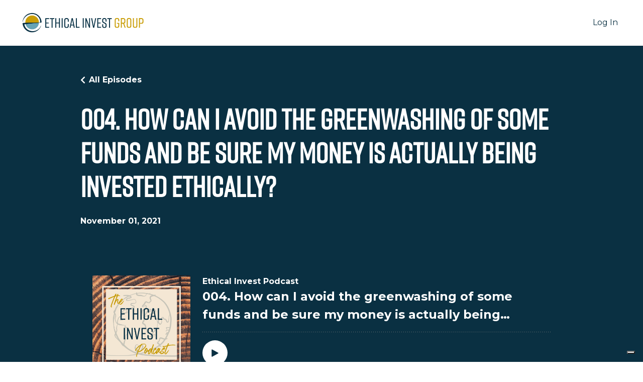

--- FILE ---
content_type: text/html; charset=utf-8
request_url: https://www.ethicalinvestgroup.com/podcasts/ethical-invest-podcast/episodes/2147621437
body_size: 28210
content:
<!doctype html>
<html lang="en">
  <head>
    
              <meta name="csrf-param" content="authenticity_token">
              <meta name="csrf-token" content="cpl+3qCur5Vaacc13b70VWR3HPcq8UcU24vyQPB1YS7rUASA8YSrJyQNltRg/Zk3Gs8+2iX+wNvwAqz8IQVVhg==">
            
    <title>
      
        004. How can I avoid the greenwashing of some funds and be sure my money is actually being invested ethically?
      
    </title>
    <meta charset="utf-8" />
    <meta http-equiv="x-ua-compatible" content="ie=edge, chrome=1">
    <meta name="viewport" content="width=device-width, initial-scale=1, shrink-to-fit=no">
    
      <meta name="description" content="#AMA4EIW
For question two in the Ask Me Anything for Ethical Investment Week series, we look at how to avoid greenwashing and see if a managed fund stacks up to your ethical preferences.
We look at the four key ways you can avoid greenwashing: holdings, voting, policies, and engagement.
 
For..." />
    
    <meta property="og:type" content="website">
<meta property="og:url" content="https://www.ethicalinvestgroup.com/podcasts/ethical-invest-podcast/episodes/2147621437">
<meta name="twitter:card" content="summary_large_image">

<meta property="og:title" content="004. How can I avoid the greenwashing of some funds and be sure my money is actually being invested ethically?">
<meta name="twitter:title" content="004. How can I avoid the greenwashing of some funds and be sure my money is actually being invested ethically?">


<meta property="og:description" content="#AMA4EIW
For question two in the Ask Me Anything for Ethical Investment Week series, we look at how to avoid greenwashing and see if a managed fund stacks up to your ethical preferences.
We look at the four key ways you can avoid greenwashing: holdings, voting, policies, and engagement.
 
For...">
<meta name="twitter:description" content="#AMA4EIW
For question two in the Ask Me Anything for Ethical Investment Week series, we look at how to avoid greenwashing and see if a managed fund stacks up to your ethical preferences.
We look at the four key ways you can avoid greenwashing: holdings, voting, policies, and engagement.
 
For...">


<meta property="og:image" content="https://kajabi-storefronts-production.kajabi-cdn.com/kajabi-storefronts-production/podcasts/thumbnails/2147491115/episodes/hCWl780dSrSj72NuoXrx_Ethical_Invest_Group_Podcast_-_1500_-_Podcast_thumbnail.png">
<meta name="twitter:image" content="https://kajabi-storefronts-production.kajabi-cdn.com/kajabi-storefronts-production/podcasts/thumbnails/2147491115/episodes/hCWl780dSrSj72NuoXrx_Ethical_Invest_Group_Podcast_-_1500_-_Podcast_thumbnail.png">


    
      <link href="https://kajabi-storefronts-production.kajabi-cdn.com/kajabi-storefronts-production/themes/3192177/settings_images/ekRRjXcdR5S7KJwX8LDh_Aq0jwxXSQO2RASPuQVIO_fav.png?v=2" rel="shortcut icon" />
    
    <link rel="canonical" href="https://www.ethicalinvestgroup.com/podcasts/ethical-invest-podcast/episodes/2147621437" />

    <!-- Google Fonts ====================================================== -->
    
      <link href="//fonts.googleapis.com/css?family=Montserrat:400,700,400italic,700italic|Fira+Sans:400,700,400italic,700italic" rel="stylesheet" type="text/css">
    

    <!-- Kajabi CSS ======================================================== -->
    <link rel="stylesheet" media="screen" href="https://kajabi-app-assets.kajabi-cdn.com/assets/core-0d125629e028a5a14579c81397830a1acd5cf5a9f3ec2d0de19efb9b0795fb03.css" />

    

    <link rel="stylesheet" href="https://use.fontawesome.com/releases/v5.8.1/css/all.css" integrity="sha384-50oBUHEmvpQ+1lW4y57PTFmhCaXp0ML5d60M1M7uH2+nqUivzIebhndOJK28anvf" crossorigin="anonymous">

    <link rel="stylesheet" media="screen" href="https://kajabi-storefronts-production.kajabi-cdn.com/kajabi-storefronts-production/themes/3192177/assets/styles.css?1742353330313358" />

    <!-- Customer CSS ====================================================== -->
    <link rel="stylesheet" media="screen" href="https://kajabi-storefronts-production.kajabi-cdn.com/kajabi-storefronts-production/themes/3192177/assets/overrides.css?1742353330313358" />
    <style>
  /* Custom CSS Added Via Theme Settings */
  @font-face {
font-family: 'Rift';
src: url('/resource_redirect/downloads/sites/92980/themes/3192177/downloads/FKrCO3u0TMyUcdu9Wrlu_P44Vi63nS2OnGamEbyOu_Rift-Medium.woff');
font-display: swap; }


h1, h2, h4 {
font-family: 'Rift', Rift, sans-serif !important;
}

h3, h5, h6 {
font-family: 'Agile Sans Semi Light', Agile-Sans-Semi-Light, sans-serif !important;
}

#section-1593045036549 .feature__image {
margin-bottom: -10px;
}

@media only screen and (min-width: 768px) {
#section-1593045036549 .feature {
height: 100%;
display: flex;
flex-wrap: wrap;
flex-direction: row;
justify-content: center;
align-items: flex-start;
align-content: flex-start;
}
}

@media only screen and (min-width: 768px) {
#section-1593045036549 .feature__text {
align-self: flex-start;
height: 35%;
min-height: 300px;
}
}

@media only screen and (min-width: 768px) {
#section-1593045036549 .feature .btn {
align-self: flex-end;
margin-top: 10px;
}
}

/* ------------------------Font importing END-------------------- */



/* TEXT FORMATTING START */

.feature__text {
font-size: inherit;
}

@media only screen and (min-width: 768px) {
h1 {
font-size: 40px;;
line-height: 1.4;
}
}

@media only screen and (max-width: 768px) {
h1 {
font-size: 32px;
line-height: 1.1;
}
}

@media only screen and (min-width: 768px) {
h2 {
font-size: 24px;
line-height: 1.4;
}
}

@media only screen and (max-width: 768px) {
h2 {
line-height: 1.45;
}
}

@media only screen and (min-width: 768px) {
h3 {
font-size:  22px;
line-height: 1.5;
}
}

@media only screen and (max-width: 768px) {
h3 {
font-size: 22px;
line-height: 1.25;
letter-spacing: 0.01em;
}
}

@media only screen and (min-width: 768px) {
h4 {
font-size: 35px;
line-height: 1.1;
}
}

@media only screen and (max-width: 768px) {
h4 {
font-size: 34px;
line-height: 1.1;
}
}

@media only screen and (min-width: 768px) {
h5 {
font-size: 23px;
line-height: 1.4;
}
}

@media only screen and (max-width: 768px) {
h5 {
font-size: 22px;
line-height: 1.3;
}
}

@media only screen and (min-width: 768px) {
h6 {
font-size: 20px;
line-height: 1.4;
}
}

@media only screen and (max-width: 768px) {
h6 {
font-size: 19px;
line-height: 1.4;
}
}

strong {
letter-spacing: 0.01em;
}


/* ------------------------Text formatting END-------------------- */



/* BUTTONS START */

.btn {
font-family: 'Rift', Rift, sans-serif !important;
line-height: 1.175;
letter-spacing: 1.5px;
font-size: 1.15em;
margin-top: .5em;
}

.form-btn {
font-family: 'Rift', Rift, sans-serif !important;
line-height: 1.175;
letter-spacing: 1.5px;
font-size: 1.15em;
}

/* ----------------------------Buttons END---------------------------- */


@media only screen and (max-width: 768px) {
.logo__image {
max-width: 220px;
}
}

#section-1642099982956 .feature {
display: flex;
flex-direction: row;
justify-content: center;
align-items: center;
overflow: visible;
}

#section-1642099982956 .feature__image {
margin: 0;
}

#section-1642099982956 .feature__text {
text-align: left;
padding-left: 10px;
}

@media only screen and (max-width: 768px) {
#section-1643332244376 .row {
    display: flex;
    flex-wrap: nowrap;
    flex-direction: row;
    align-content: center;
    justify-content: space-around;
    align-items: center;
}
}

@media only screen and (max-width: 768px) {
#section-1642101161652 .row {
    display: flex;
    flex-wrap: nowrap;
    flex-direction: row;
    align-content: center;
    justify-content: space-around;
    align-items: center;
}
}

@media only screen and (max-width: 768px) {
#section-1643319407466 .row {
    display: flex;
    flex-wrap: nowrap;
    flex-direction: row;
    align-content: center;
    justify-content: space-around;
    align-items: center;
}
}

@media only screen and (max-width: 768px) {
#section-1643315241226 .row {
    display: flex;
    flex-wrap: nowrap;
    flex-direction: row;
    align-content: center;
    justify-content: space-around;
    align-items: center;
}
}

#section-1642440035159 .feature {
display: flex;
flex-direction: row;
justify-content: center;
align-items: center;
overflow: visible;
}

#section-1642440035159 .feature__image {
margin: 0;
}

#section-1642440035159 .feature__text {
text-align: left;
padding-left: 10px;
}


@media only screen and (min-width: 768px) {
#section-1642438647534 .feature__text {
align-self: flex-start;
height: 30%;
min-height: 225px;
}
}

#section-1642438647534 .feature .btn {
align-self: flex-end;
margin-top: 10px;
}

@media only screen and (max-width: 768px) {
#section-1642441463714 .row {
    display: flex;
    flex-wrap: nowrap;
    flex-direction: row;
    align-content: center;
    justify-content: space-around;
    align-items: center;
}
}

.header__content--mobile {
    background: rgba(255, 255, 255, 1.0);
}
</style>


    <!-- Kajabi Editor Only CSS ============================================ -->
    

    <!-- Header hook ======================================================= -->
    <script type="text/javascript">
  var Kajabi = Kajabi || {};
</script>
<script type="text/javascript">
  Kajabi.currentSiteUser = {
    "id" : "-1",
    "type" : "Guest",
    "contactId" : "",
  };
</script>
<script type="text/javascript">
  Kajabi.theme = {
    activeThemeName: "Encore New",
    previewThemeId: null,
    editor: false
  };
</script>
<meta name="turbo-prefetch" content="false">
<script type="text/javascript">
_linkedin_partner_id = "3407340";
window._linkedin_data_partner_ids = window._linkedin_data_partner_ids || [];
window._linkedin_data_partner_ids.push(_linkedin_partner_id);
</script><script type="text/javascript">
(function(l) {
if (!l){window.lintrk = function(a,b){window.lintrk.q.push([a,b])};
window.lintrk.q=[]}
var s = document.getElementsByTagName("script")[0];
var b = document.createElement("script");
b.type = "text/javascript";b.async = true;
b.src = "https://snap.licdn.com/li.lms-analytics/insight.min.js";
s.parentNode.insertBefore(b, s);})(window.lintrk);
</script>
<noscript>
<img height="1" width="1" style="display:none;" alt="" src="https://px.ads.linkedin.com/collect/?pid=3407340&fmt=gif" />
</noscript>

<script type="text/javascript">
var _iub = _iub || [];
_iub.csConfiguration = {"countryDetection":true,"invalidateConsentWithoutLog":true,"consentOnContinuedBrowsing":false,"whitelabel":false,"lang":"en-GB","siteId":2433678,"floatingPreferencesButtonDisplay":"bottom-right","cookiePolicyId":88376250, "banner":{ "closeButtonDisplay":false,"brandBackgroundColor":"#67a5b7","brandTextColor":"#0a3042","logo":"[data-uri]","acceptButtonDisplay":true,"customizeButtonDisplay":true,"acceptButtonColor":"#cfa31c","acceptButtonCaptionColor":"white","customizeButtonColor":"#67a5b7","customizeButtonCaptionColor":"#2b2b2b","rejectButtonDisplay":true,"rejectButtonColor":"#af6d53","rejectButtonCaptionColor":"white","explicitWithdrawal":true,"position":"float-bottom-center","textColor":"#0a3042","backgroundColor":"white" }};
</script>
<script type="text/javascript" src="//cdn.iubenda.com/cs/iubenda_cs.js" charset="UTF-8" async></script>

 <!-- BEGIN PLERDY CODE -->
<script type="text/javascript" defer data-plerdy_code='1'>
    var _protocol="https:"==document.location.protocol?" https://":" http://";
    _site_hash_code = "8896a37e8938830d4f055deea5e6722a",_suid=23490, plerdyScript=document.createElement("script");
    plerdyScript.setAttribute("defer",""),plerdyScript.dataset.plerdymainscript="plerdymainscript",
    plerdyScript.src="https://d.plerdy.com/public/js/click/main.js?v="+Math.random();
    var plerdymainscript=document.querySelector("[data-plerdymainscript='plerdymainscript']");
    plerdymainscript&&plerdymainscript.parentNode.removeChild(plerdymainscript);
    try{document.head.appendChild(plerdyScript)}catch(t){console.log(t,"unable add script tag")}
</script>
<!-- END PLERDY CODE -->
<script async src="https://www.googletagmanager.com/gtag/js?id=G-EN1XG4XZ0F"></script>
<script>
  window.dataLayer = window.dataLayer || [];
  function gtag(){dataLayer.push(arguments);}
  gtag('js', new Date());
  gtag('config', 'G-EN1XG4XZ0F');
</script>
<style type="text/css">
  #editor-overlay {
    display: none;
    border-color: #2E91FC;
    position: absolute;
    background-color: rgba(46,145,252,0.05);
    border-style: dashed;
    border-width: 3px;
    border-radius: 3px;
    pointer-events: none;
    cursor: pointer;
    z-index: 10000000000;
  }
  .editor-overlay-button {
    color: white;
    background: #2E91FC;
    border-radius: 2px;
    font-size: 13px;
    margin-inline-start: -24px;
    margin-block-start: -12px;
    padding-block: 3px;
    padding-inline: 10px;
    text-transform:uppercase;
    font-weight:bold;
    letter-spacing:1.5px;

    left: 50%;
    top: 50%;
    position: absolute;
  }
</style>
<script src="https://kajabi-app-assets.kajabi-cdn.com/vite/assets/track_analytics-999259ad.js" crossorigin="anonymous" type="module"></script><link rel="modulepreload" href="https://kajabi-app-assets.kajabi-cdn.com/vite/assets/stimulus-576c66eb.js" as="script" crossorigin="anonymous">
<link rel="modulepreload" href="https://kajabi-app-assets.kajabi-cdn.com/vite/assets/track_product_analytics-9c66ca0a.js" as="script" crossorigin="anonymous">
<link rel="modulepreload" href="https://kajabi-app-assets.kajabi-cdn.com/vite/assets/stimulus-e54d982b.js" as="script" crossorigin="anonymous">
<link rel="modulepreload" href="https://kajabi-app-assets.kajabi-cdn.com/vite/assets/trackProductAnalytics-3d5f89d8.js" as="script" crossorigin="anonymous">      <script type="text/javascript">
        if (typeof (window.rudderanalytics) === "undefined") {
          !function(){"use strict";window.RudderSnippetVersion="3.0.3";var sdkBaseUrl="https://cdn.rudderlabs.com/v3"
          ;var sdkName="rsa.min.js";var asyncScript=true;window.rudderAnalyticsBuildType="legacy",window.rudderanalytics=[]
          ;var e=["setDefaultInstanceKey","load","ready","page","track","identify","alias","group","reset","setAnonymousId","startSession","endSession","consent"]
          ;for(var n=0;n<e.length;n++){var t=e[n];window.rudderanalytics[t]=function(e){return function(){
          window.rudderanalytics.push([e].concat(Array.prototype.slice.call(arguments)))}}(t)}try{
          new Function('return import("")'),window.rudderAnalyticsBuildType="modern"}catch(a){}
          if(window.rudderAnalyticsMount=function(){
          "undefined"==typeof globalThis&&(Object.defineProperty(Object.prototype,"__globalThis_magic__",{get:function get(){
          return this},configurable:true}),__globalThis_magic__.globalThis=__globalThis_magic__,
          delete Object.prototype.__globalThis_magic__);var e=document.createElement("script")
          ;e.src="".concat(sdkBaseUrl,"/").concat(window.rudderAnalyticsBuildType,"/").concat(sdkName),e.async=asyncScript,
          document.head?document.head.appendChild(e):document.body.appendChild(e)
          },"undefined"==typeof Promise||"undefined"==typeof globalThis){var d=document.createElement("script")
          ;d.src="https://polyfill-fastly.io/v3/polyfill.min.js?version=3.111.0&features=Symbol%2CPromise&callback=rudderAnalyticsMount",
          d.async=asyncScript,document.head?document.head.appendChild(d):document.body.appendChild(d)}else{
          window.rudderAnalyticsMount()}window.rudderanalytics.load("2apYBMHHHWpiGqicceKmzPebApa","https://kajabiaarnyhwq.dataplane.rudderstack.com",{})}();
        }
      </script>
      <script type="text/javascript">
        if (typeof (window.rudderanalytics) !== "undefined") {
          rudderanalytics.page({"account_id":"84096","site_id":"92980"});
        }
      </script>
      <script type="text/javascript">
        if (typeof (window.rudderanalytics) !== "undefined") {
          (function () {
            function AnalyticsClickHandler (event) {
              const targetEl = event.target.closest('a') || event.target.closest('button');
              if (targetEl) {
                rudderanalytics.track('Site Link Clicked', Object.assign(
                  {"account_id":"84096","site_id":"92980"},
                  {
                    link_text: targetEl.textContent.trim(),
                    link_href: targetEl.href,
                    tag_name: targetEl.tagName,
                  }
                ));
              }
            };
            document.addEventListener('click', AnalyticsClickHandler);
          })();
        }
      </script>
<script>
!function(f,b,e,v,n,t,s){if(f.fbq)return;n=f.fbq=function(){n.callMethod?
n.callMethod.apply(n,arguments):n.queue.push(arguments)};if(!f._fbq)f._fbq=n;
n.push=n;n.loaded=!0;n.version='2.0';n.agent='plkajabi';n.queue=[];t=b.createElement(e);t.async=!0;
t.src=v;s=b.getElementsByTagName(e)[0];s.parentNode.insertBefore(t,s)}(window,
                                                                      document,'script','https://connect.facebook.net/en_US/fbevents.js');


fbq('init', '1012228772617929');
fbq('track', "PageView");</script>
<noscript><img height="1" width="1" style="display:none"
src="https://www.facebook.com/tr?id=1012228772617929&ev=PageView&noscript=1"
/></noscript>
<meta name='site_locale' content='en'><style type="text/css">
  /* Font Awesome 4 */
  .fa.fa-twitter{
    font-family:sans-serif;
  }
  .fa.fa-twitter::before{
    content:"𝕏";
    font-size:1.2em;
  }

  /* Font Awesome 5 */
  .fab.fa-twitter{
    font-family:sans-serif;
  }
  .fab.fa-twitter::before{
    content:"𝕏";
    font-size:1.2em;
  }
</style>
<link rel="stylesheet" href="https://cdn.jsdelivr.net/npm/@kajabi-ui/styles@1.0.4/dist/kajabi_products/kajabi_products.css" />
<script type="module" src="https://cdn.jsdelivr.net/npm/@pine-ds/core@3.14.1/dist/pine-core/pine-core.esm.js"></script>
<script nomodule src="https://cdn.jsdelivr.net/npm/@pine-ds/core@3.14.1/dist/pine-core/index.esm.js"></script>


  </head>

  <style>
  body {
    
      background: linear-gradient(#ffffff, #ffffff), url(https://kajabi-storefronts-production.kajabi-cdn.com/kajabi-storefronts-production/themes/3192177/settings_images/Tnnq9s3iQoWb4VD3dUfk_file.jpg);
      background-position: center center;
      background-repeat: no-repeat;
      -webkit-background-size: cover;
      -moz-background-size: cover;
      -o-background-size: cover;
      background-size: cover;
      background-attachment: fixed;
    
  }
</style>

  <body class="background-light">
    


    <div id="section-header" data-section-id="header"><style>
  .header {
    
      background-color: transparent;
    
    font-size: 16px;
  }
  .header--fixed {
    background: #FFFFFF;
  }
  .header .hamburger__slices .hamburger__slice {
    background-color: #0a3042;
  }
  .header .hamburger__slices .hamburger__slice {
    background-color: ;
  }
  
  .header-mobile {
    background-color: ;
  }
  .header a.link-list__link, .header a.social-icons__icon, .header .dropdown__item a, .header .user__login a {
    color: #0a3042;
  }
  .header a.link-list__link:hover {
    color: #0a3042;
  }
  .header .dropdown__trigger {
    color: #0a3042 !important;
  }
  .header .dropdown__trigger:hover {
    color: #0a3042;
  }
  @media (min-width: 768px) {
    .header {
      font-size: 16px;
    }
  }
  @media (max-width: 767px) {
    .header a.link-list__link, .dropdown__item a {
      text-align: left;
    }
    .header--overlay .header__content--mobile  {
      padding-bottom: 20px;
    }
    .header__content--mobile  {
      text-align: left;
    }
  }
</style>

<div class="hidden">
  
    
  
    
  
  
  
  
</div>

<header class="header header--overlay   "  kjb-settings-id="sections_header_settings_background_color">
  <div class="hello-bars">
    
      
    
      
    
  </div>
  
    <div class="header__wrap">
      <div class="header__content header__content--desktop background-unrecognized">
        <div class="container header__container media justify-content-left">
          
            
                <style>
@media (min-width: 768px) {
  #block-1555988494486 {
    text-align: left;
  }
} 
</style>

<div id="block-1555988494486" class="header__block header__block--logo header__block--show header__switch-content stretch" kjb-settings-id="sections_header_blocks_1555988494486_settings_stretch">
  <style>
  #block-1555988494486 {
    line-height: 1;
  }
  #block-1555988494486 .logo__image {
    display: block;
    width: 250px;
  }
  #block-1555988494486 .logo__text {
    color: ;
  }
</style>

<a class="logo" href="/">
  
    
      <img class="logo__image" src="https://kajabi-storefronts-production.kajabi-cdn.com/kajabi-storefronts-production/themes/3192177/settings_images/VoTgiSe0Q7q03mnJCCxf_Logo.png" kjb-settings-id="sections_header_blocks_1555988494486_settings_logo" alt="Header Logo" />
    
  
</a>

</div>

              
          
            
                <style>
@media (min-width: 768px) {
  #block-1555988487706 {
    text-align: left;
  }
} 
</style>

<div id="block-1555988487706" class="header__block header__switch-content header__block--user " kjb-settings-id="sections_header_blocks_1555988487706_settings_stretch">
  <style>
  /* Dropdown menu colors for desktop */
  @media (min-width: 768px) {
    #block-1555988487706 .dropdown__menu {
      background: #FFFFFF;
      color: #595959;
    }
    #block-1555988487706 .dropdown__item a, 
    #block-1555988487706 {
      color: #595959;
    }
  }  
  /* Mobile menu text alignment */
  @media (max-width: 767px) {
    #block-1555988487706 .dropdown__item a,
    #block-1555988487706 .user__login a {
      text-align: left;
    }
  }
</style>

<div class="user" kjb-settings-id="sections_header_blocks_1555988487706_settings_language_login">
  
    <span class="user__login" kjb-settings-id="language_login"><a href="/login">Log In</a></span>
  
</div>

</div>

              
          
          
            <div class="hamburger hidden--desktop" kjb-settings-id="sections_header_settings_hamburger_color">
              <div class="hamburger__slices">
                <div class="hamburger__slice hamburger--slice-1"></div>
                <div class="hamburger__slice hamburger--slice-2"></div>
                <div class="hamburger__slice hamburger--slice-3"></div>
                <div class="hamburger__slice hamburger--slice-4"></div>
              </div>
            </div>
          
        </div>
      </div>
      <div class="header__content header__content--mobile"></div>
    </div>
  
</header>

</div>
    <main>
      <style type='text/css'>
        .podcasts-episodes .btn {
  border-color: #cfa31c;
  border-radius: 15pxpx;
  color: #ffffff;
  background-color: #cfa31c;
}

.podcasts-episodes .btn--outline {
  background: transparent;
  color: #cfa31c;
}

        .podcasts-episodes .dropdown__menu {
  font-size: 18px;
  font-weight: normal;
}

      </style>
  <link rel="stylesheet" href="https://kajabi-app-assets.kajabi-cdn.com/assets/podcasts-295f7e9450cea787207c89be169f9eeaf71f91ee4961387db3217f29ebee2f84.css" media="all" />
  <link rel="alternate" type="application/rss+xml" title="Ethical Invest Podcast" href="https://app.kajabi.com/podcasts/2147491115/feed" />
  

<style type="text/css">
  .podcast-intro__title,
  h1.podcast-intro__title {
    color: #fff;
  }
  
  .truncate {
    color: #fff;
  }

  .podcast-intro__author {
    color: #fff;
  }

  .podcast-intro__short-description {
    color: #fff;
  }

  .podcast-intro__cta,
  .podcast-intro__cta:hover,
  .btn-primary.podcast-intro__cta,
  .btn-primary.podcast-intro__cta:hover,
  .podcast-episode__pagination a.btn,
  .podcast-episode__pagination a.btn:hover,
  .podcast-episode__pagination .pagination a.btn,
  .podcast-episode__pagination .pagination a.btn:hover {
    color: #fff;
    background-color: #0a3042;
    border-color: #0a3042;
  }

  .podcast-episode-header__meta,
  .podcast-episode-header__meta i {
    color: #fff;
  }

  .podcast-episode-header__all-episodes-link a,
  .podcast-episode-header__all-episodes-link i {
    color: #fff;
  }

  h1.podcast-episode-header__title,
  .podcast-episode-header__title,
  .podcast-modal__read-more {
    color: #fff;
  }

  .podcast-intro {
    background-color: #0a3042;
    color: #fff;
  }

  .podcast-episode-header,
  .podcast-episode-header::after {
    background-color: #0a3042;
    color: #fff;
  }

  .podcast-episode-transcript {
    background-color: #0a3042;
    color: #fff;
  }

  .podcast-episode-transcript .podcast-episode-transcript__title {
    color: #fff;
  }

  .btn.podcast-default-btn {
    border-color: #0a3042;
    background: transparent;
    color: #0a3042;
  }

  .podcast-intro__rss {
    background-color: #0a3042;
  }
</style>



<div class="podcasts-episodes podcasts-episodes-show encore-page-content">
  <div class="sizer ">
    



<section class="podcast-episode-header">
  <div class="container">
    <div class="inner-container podcast-episode-header__content">
      <h1 class="podcast-episode-header__title">004. How can I avoid the greenwashing of some funds and be sure my money is actually being invested ethically?</h1>
      <nav class="podcast-episode-header__all-episodes-link" aria-label="Breadcrumbs">
        <i class="fa fa-chevron-left"></i>
        <a href="https://www.ethicalinvestgroup.com/podcasts/ethical-invest-podcast">All Episodes</a>
      </nav>

      <p class="podcast-episode-header__meta">
        
        
        <time datetime="2021-11-01T06:30:00Z" data-local="time" data-format="%B %d, %Y">November 01, 2021</time>
      </p>
    </div>
  </div>
</section>


<section class="container podcast-episode__content" data-kjb-component="PlayerManager">
  <div class="inner-container">
    <div class="podcast-episode__media"><script type="application/json" id="podcast_episode_2147621437-config">{"podcast":{"title":"Ethical Invest Podcast","description":"Welcome to the Ethical Invest Podcast, loved by advisers, investors, and finance professionals.\r\nYour time to catch up on the latest tips, trends, research, and action steps for incorporating ethical and responsible investments in financial advice and investment portfolios.\r\nI’m Alexandra Brown, and I support financial advisers to build their ESG and ethical investment toolkit, so they can deliver powerful, impactful advice with confidence.","thumbnailUrl":"https://kajabi-storefronts-production.kajabi-cdn.com/kajabi-storefronts-production/site/92980/podcasts/EkQHgltRtShtfvUl5Kfa_Podcast_Cover_with_name.jpg","brandSettings":{"accent_color":"#0a3042","accent_text_color":"#fff","primary_color":"#0a3042","primary_text_color":"#fff","font_family":"Montserrat"},"url":"https://www.ethicalinvestgroup.com/podcasts/ethical-invest-podcast","feedUrl":"https://app.kajabi.com/podcasts/2147491115/feed","locale":"en"},"episode":{"title":"004. How can I avoid the greenwashing of some funds and be sure my money is actually being invested ethically?","episodeNumber":null,"explicit":false,"description":"\u003cp\u003e\u003cstrong\u003e#AMA4EIW\u003c/strong\u003e\u003c/p\u003e\n\u003cp\u003eFor question two in the Ask Me Anything for Ethical Investment Week series, we look at how to avoid greenwashing and see if a managed fund\u0026nbsp;stacks up to your ethical preferences.\u003c/p\u003e\n\u003cp\u003eWe look at the four key ways you can avoid greenwashing: holdings, voting, policies, and engagement.\u003c/p\u003e\n\u003cp\u003e\u0026nbsp;\u003c/p\u003e\n\u003cp\u003eFor Ethical Investment Week, the \u003ca href=\"https://www.ethicaladviserscoop.org/\" target=\"_blank\" rel=\"noopener noreferrer\"\u003eEthical Advisers' Co-op\u003c/a\u003e is running a 7-week challenge, giving you tips and hints around ethical and responsible investing.\u003c/p\u003e\n\u003cp\u003eThis is week two of the challenge, and your quest (if you choose to accept), is to:\u0026nbsp;\u003cem\u003eContact your super fund or companies that you invest in and ask them what they are doing about environmental and social issues.\u003c/em\u003e\u003c/p\u003e\n\u003cp\u003eIf you're an investor and would like to learn more about how to incorporate ethical and responsible investing in your super and investments, speak to your financial adviser about\u003cspan\u003e\u0026nbsp;\u003c/span\u003ethe social and environmental issues that matter\u0026nbsp;most to you.\u003c/p\u003e\n\u003cp\u003eIf you're an adviser and would like to provide advice that incorporates sustainability, and your client's values, then\u0026nbsp;join the \u003ca href=\"https://www.ethicalinvestgroup.com/accelerator\" target=\"_blank\" rel=\"noopener noreferrer\"\u003eEthical Advice Accelerator\u003c/a\u003e. The Accelerator program is the most efficient and comprehensive way for a financial adviser to build their ESG and ethical investment toolkit.\u003c/p\u003e","thumbnailUrl":"https://kajabi-storefronts-production.kajabi-cdn.com/kajabi-storefronts-production/podcasts/thumbnails/2147491115/episodes/hCWl780dSrSj72NuoXrx_Ethical_Invest_Group_Podcast_-_1500_-_Podcast_thumbnail.png","publicationDate":"2021-11-01T06:30:00Z","duration":"835.970612","url":"https://www.ethicalinvestgroup.com/podcasts/ethical-invest-podcast/episodes/2147621437","media":{"url":"https://app.kajabi.com/podcasts/medias/2147621437.mp3?kjb=true","size":26751939,"type":"audio/mpeg"},"chapters":[]}}</script><div data-kjb-element="podcast-player" data-episode-config="podcast_episode_2147621437-config"><root style="max-width:1450px;min-width:260px;">
  <link href='//fonts.googleapis.com/css2?family=Montserrat:wght@400;600;700&display=swap' rel='stylesheet' type='text/css'>
  <div class="tablet:px-6 tablet:pt-6 mobile:px-4 mobile:pt-4 flex flex-col">
    <div class="flex-col items-center mobile:flex tablet:hidden">
      <show-title class="text-sm"></show-title>
      <episode-title class="text-base mb-2"></episode-title>
      <subscribe-button class="mb-4 mobile:flex tablet:hidden"></subscribe-button>
      <poster class="rounded-sm w-48 shadow overflow-hidden"></poster>
      <divider class="w-full my-6"></divider>
    </div>

    <div class="tablet:flex flex-grow mb-6">
      <div class="w-64 mobile:hidden tablet:block tablet:mr-6">
        <poster class="rounded-sm shadow overflow-hidden"></poster>
      </div>
      <div class="w-full">
        <div class="hidden tablet:block">
          <show-title class="text-base"></show-title>
          <episode-title class="text-xl desktop:text-2xl"></episode-title>
          <divider class="w-full my-4"></divider>
        </div>
        <div class="flex items-center justify-between">
          <div class="block">
            <play-button class="mobile:hidden" variant="simple"></play-button>
          </div>

          <div class="flex">
            <play-state on="active">
              <chapter-previous class="mx-2 block"></chapter-previous>
            </play-state>
            <play-state on="active">
              <step-backward class="mx-2 block"></step-backward>
            </play-state>

            <play-button class="mx-2 block hidden mobile:block" variant="simple"></play-button>

            <play-state on="active">
              <step-forward class="mx-2 block"></step-forward>
            </play-state>
            <play-state on="active">
              <chapter-next class="mx-2 block"></chapter-next>
            </play-state>

            <play-state on="active">
              <speed-control class="mx-2 block hidden tablet:block"></speed-control>
            </play-state>

            <play-state on="active">
              <volume-control class="mx-2 ml-4 flex items-center hidden tablet:flex"></volume-control>
            </play-state>
          </div>

          <div class="block hidden mobile:block"></div>
        </div>
        <div class="flex w-full">
          <progress-bar></progress-bar>
        </div>
        <div class="flex w-full -mt-2">
          <div class="w-3/12 text-left">
            <timer-current class="text-sm"></timer-current>
          </div>
          <div class="w-6/12 max-w-xs text-center truncate">
            <play-state on="active">
              <current-chapter class="text-sm"></current-chapter>
            </play-state>
          </div>
          <div class="w-3/12 text-right">
            <timer-duration class="text-sm"></timer-duration>
          </div>
        </div>
      </div>
    </div>
      <divider class="w-full mb-3"></divider>
      <div class="flex justify-between">
        <div class="flex mobile:w-full tablet:w-2/12 desktop:w-1/12 justify-between">
          <tab-trigger tab="chapters">
            <icon type="chapter"></icon>
          </tab-trigger>
          <tab-trigger tab="transcripts">
            <icon type="transcripts"></icon>
          </tab-trigger>
          <tab-trigger tab="playlist">
            <icon type="playlist"></icon>
          </tab-trigger>
          <tab-trigger tab="share">
            <icon type="share"></icon>
          </tab-trigger>
        </div>
        <subscribe-button class="mt-1 mobile:hidden tablet:flex"></subscribe-button>
      </div>
  </div>
    <base target="_blank">
    <div class="w-full relative overflow-hidden">
      <tab name="chapters">
        <tab-chapters></tab-chapters>
      </tab>
      <tab name="transcripts">
        <tab-transcripts></tab-transcripts>
      </tab>
      <tab name="playlist">
        <tab-playlist></tab-playlist>
      </tab>
      <tab name="share">
        <tab-share></tab-share>
      </tab>
      <tab-overflow></tab-overflow>
    </div>
  <error></error>
</root>
</div></div>
    <article class="podcast-episode__description">
      <p><strong>#AMA4EIW</strong></p>
<p>For question two in the Ask Me Anything for Ethical Investment Week series, we look at how to avoid greenwashing and see if a managed fund&nbsp;stacks up to your ethical preferences.</p>
<p>We look at the four key ways you can avoid greenwashing: holdings, voting, policies, and engagement.</p>
<p>&nbsp;</p>
<p>For Ethical Investment Week, the <a href="https://www.ethicaladviserscoop.org/" target="_blank" rel="noopener noreferrer">Ethical Advisers' Co-op</a> is running a 7-week challenge, giving you tips and hints around ethical and responsible investing.</p>
<p>This is week two of the challenge, and your quest (if you choose to accept), is to:&nbsp;<em>Contact your super fund or companies that you invest in and ask them what they are doing about environmental and social issues.</em></p>
<p>If you're an investor and would like to learn more about how to incorporate ethical and responsible investing in your super and investments, speak to your financial adviser about<span>&nbsp;</span>the social and environmental issues that matter&nbsp;most to you.</p>
<p>If you're an adviser and would like to provide advice that incorporates sustainability, and your client's values, then&nbsp;join the <a href="https://www.ethicalinvestgroup.com/accelerator" target="_blank" rel="noopener noreferrer">Ethical Advice Accelerator</a>. The Accelerator program is the most efficient and comprehensive way for a financial adviser to build their ESG and ethical investment toolkit.</p>
    </article>
  </div>
</section>

  </div>
</div>

  <script type="text/javascript">
  document.addEventListener("DOMContentLoaded", function() {


    // It removes localization attributes in order to run LocalTime with the correct locale
    document.querySelectorAll('time[data-local][data-localized]').forEach(function(element) {
      element.removeAttribute("data-localized");
      element.removeAttribute("title");
    });

    LocalTime.config.i18n['en'] = JSON.parse('{"date":{"formats":{"default":"%b %e, %Y","short":"%b %d","long":"%B %d, %Y","thisYear":"%b %e"},"dayNames":["Sunday","Monday","Tuesday","Wednesday","Thursday","Friday","Saturday"],"abbrDayNames":["Sun","Mon","Tue","Wed","Thu","Fri","Sat"],"monthNames":["January","February","March","April","May","June","July","August","September","October","November","December"],"abbrMonthNames":["Jan","Feb","Mar","Apr","May","Jun","Jul","Aug","Sep","Oct","Nov","Dec"],"order":["year","month","day"],"yesterday":"yesterday","today":"today","tomorrow":"tomorrow","on":"on {date}"},"time":{"formats":{"default":"%I:%M %p","short":"%I:%M %p","long":"%I:%M:%S %p","us":"%m/%d/%Y %I:%M %p","defaultWithTimezone":"%I:%M %p %Z"},"am":"am","pm":"pm","singular":"a {time}","singularAn":"an {time}","elapsed":"{time} ago","second":"second","seconds":"seconds","minute":"minute","minutes":"minutes","hour":"hour","hours":"hours"},"datetime":{"distanceInWords":{"halfAMinute":"half a minute","lessThanXSeconds":{"one":"less than 1 second","other":"less than %{count} seconds"},"xSeconds":{"one":"1 second","other":"%{count} seconds"},"lessThanXMinutes":{"one":"less than a minute","other":"less than %{count} minutes"},"xMinutes":{"one":"1 minute","other":"%{count} minutes"},"aboutXHours":{"one":"about 1 hour","other":"about %{count} hours"},"xDays":{"one":"1 day","other":"%{count} days"},"aboutXMonths":{"one":"about 1 month","other":"about %{count} months"},"xMonths":{"one":"1 month","other":"%{count} months"},"aboutXYears":{"one":"about 1 year","other":"about %{count} years"},"overXYears":{"one":"over 1 year","other":"over %{count} years"},"almostXYears":{"one":"almost 1 year","other":"almost %{count} years"}},"prompts":{"year":"Year","month":"Month","day":"Day","hour":"Hour","minute":"Minute","second":"Seconds"},"lessThanXMinutes":{"one":"Less than 1 minute"},"xMinutes":{"one":"minute","other":"minutes"},"at":"{date} at {time}","formats":{"default":"%B %e, %Y at %I:%M %p %Z","short":"%b %e, %Y at %I:%M %p","long":"%B %e, %Y at %I:%M:%S %p %Z"}}}');
    LocalTime.config.locale = 'en';
    LocalTime.run();
  });
</script>

  <script src="//cdn.podlove.org/web-player/5.x/embed.js"></script>
  <script src="https://kajabi-app-assets.kajabi-cdn.com/vite/assets/podcasts-92a99485.js" crossorigin="anonymous" type="module"></script><link rel="modulepreload" href="https://kajabi-app-assets.kajabi-cdn.com/vite/assets/PlayerManager-16feb36d.js" as="script" crossorigin="anonymous">
<link rel="modulepreload" href="https://kajabi-app-assets.kajabi-cdn.com/vite/assets/Dropdown-1614ae3b.js" as="script" crossorigin="anonymous">
<link rel="modulepreload" href="https://kajabi-app-assets.kajabi-cdn.com/vite/assets/index-cb3c20f3.js" as="script" crossorigin="anonymous">
<link rel="modulepreload" href="https://kajabi-app-assets.kajabi-cdn.com/vite/assets/_commonjsHelpers-f17db62c.js" as="script" crossorigin="anonymous">

<script type="text/javascript" src="https://js.stripe.com/basil/stripe.js"></script>
    </main>
    <div id="section-footer" data-section-id="footer">
  <style>
    #section-footer {
      -webkit-box-flex: 1;
      -ms-flex-positive: 1;
      flex-grow: 1;
      display: -webkit-box;
      display: -ms-flexbox;
      display: flex;
    }
    .footer {
      -webkit-box-flex: 1;
      -ms-flex-positive: 1;
      flex-grow: 1;
    }
  </style>

<style>
  .footer, .footer__block {
    font-size: 14px;
    color: ;
    background-color: #0a3042;
  }
  .footer .logo__text {
    color: ;
  }
  .footer .link-list__links {
    width: 100%;
  }
  .footer a.link-list__link {
    color: ;
  }
  .footer .link-list__link:hover {
    color: ;
  }
  .copyright {
    color: ;
  }
  @media (min-width: 768px) {
    .footer, .footer__block {
      font-size: 16px;
    }
  }
  .powered-by {
    background-color: #0a3042;
  }
  .powered-by a {
    color: ;
  }
  
    .powered-by {
      text-align: center;
      padding-top: 0;
    }
  
</style>

<footer class="footer footer--stacked  background-dark  " kjb-settings-id="sections_footer_settings_background_color">
  <div class="footer__content">
    <div class="container footer__container media">
      
        
            <!-- removes default padding from card elements -->

<!-- removes default padding when box-shadow is enabled -->

<!-- default padding values -->



<style>
  /* flush setting */
  
  /* margin settings */
  #block-1643390291923 {
    margin-top: 0px;
    margin-right: 0px;
    margin-bottom: 0px;
    margin-left: 0px;
  }
  #block-1643390291923 .block {
    /* border settings */
    border: 4px  black;
    border-radius: 4px;
    /* background color */
    
      background-color: ;
    
    /* default padding for mobile */
    
      padding: 20px;
    
    
      padding: 20px;
    
    
      
        padding: 20px;
      
    
    /* mobile padding overrides */
    
    
      padding-top: 0px;
    
    
      padding-right: 0px;
    
    
      padding-bottom: 0px;
    
    
      padding-left: 0px;
    
  }

  @media (min-width: 768px) {
    /* desktop margin settings */
    #block-1643390291923 {
      margin-top: 0px;
      margin-right: 0px;
      margin-bottom: 0px;
      margin-left: 0px;
    }
    #block-1643390291923 .block {
      /* default padding for desktop  */
      
        padding: 30px;
      
      
        
          padding: 30px;
        
      
      /* desktop padding overrides */
      
      
        padding-top: 0px;
      
      
        padding-right: 0px;
      
      
        padding-bottom: 0px;
      
      
        padding-left: 0px;
      
    }
  }
  /* mobile text align */
  @media (max-width: 767px) {
    #block-1643390291923 {
      text-align: center;
    }
  }
</style>



<div kjb-settings-id="sections_footer_blocks_1643390291923_settings_width"
  id="block-1643390291923"
  class="
  block-type--link_list
  text-right
  col-
  
  
  
  "
  data-reveal-event=""
  data-reveal-offset=""
  data-reveal-units="" >
  <div class="block
    box-shadow-
    "
    
      data-aos="-" 
      data-aos-delay=""
      data-aos-duration=""
    
    >
    
    <style>
  #block-1643390291923 .link-list__title {
    color: ;
  }
  #block-1643390291923 .link-list__link {
    color: ;
  }
</style>



<div class="link-list link-list--row link-list--desktop-right link-list--mobile-center">
  
  <div class="link-list__links" kjb-settings-id="sections_footer_blocks_1643390291923_settings_menu">
    
      <a class="link-list__link" href="https://www.ethicalinvestgroup.com/about-us" >About</a>
    
      <a class="link-list__link" href="https://www.ethicalinvestgroup.com/contact-us" >Contact</a>
    
      <a class="link-list__link" href="https://www.ethicalinvestgroup.com/sign-up" >Subscribe <br></a>
    
  </div>
</div>

  </div>
</div>


          
      
        
            <!-- removes default padding from card elements -->

<!-- removes default padding when box-shadow is enabled -->

<!-- default padding values -->



<style>
  /* flush setting */
  
  /* margin settings */
  #block-1602193175296 {
    margin-top: 0px;
    margin-right: 0px;
    margin-bottom: 0px;
    margin-left: 0px;
  }
  #block-1602193175296 .block {
    /* border settings */
    border: 4px  black;
    border-radius: 4px;
    /* background color */
    
      background-color: ;
    
    /* default padding for mobile */
    
      padding: 20px;
    
    
      padding: 20px;
    
    
      
        padding: 20px;
      
    
    /* mobile padding overrides */
    
    
      padding-top: 0px;
    
    
      padding-right: 0px;
    
    
      padding-bottom: 0px;
    
    
      padding-left: 0px;
    
  }

  @media (min-width: 768px) {
    /* desktop margin settings */
    #block-1602193175296 {
      margin-top: 0px;
      margin-right: 0px;
      margin-bottom: 0px;
      margin-left: 0px;
    }
    #block-1602193175296 .block {
      /* default padding for desktop  */
      
        padding: 30px;
      
      
        
          padding: 30px;
        
      
      /* desktop padding overrides */
      
      
        padding-top: 0px;
      
      
        padding-right: 0px;
      
      
        padding-bottom: 0px;
      
      
        padding-left: 0px;
      
    }
  }
  /* mobile text align */
  @media (max-width: 767px) {
    #block-1602193175296 {
      text-align: center;
    }
  }
</style>



<div kjb-settings-id="sections_footer_blocks_1602193175296_settings_width"
  id="block-1602193175296"
  class="
  block-type--link_list
  text-right
  col-
  
  
  
  "
  data-reveal-event=""
  data-reveal-offset=""
  data-reveal-units="" >
  <div class="block
    box-shadow-
    "
    
      data-aos="-" 
      data-aos-delay=""
      data-aos-duration=""
    
    >
    
    <style>
  #block-1602193175296 .link-list__title {
    color: ;
  }
  #block-1602193175296 .link-list__link {
    color: ;
  }
</style>



<div class="link-list link-list--row link-list--desktop-right link-list--mobile-center">
  
  <div class="link-list__links" kjb-settings-id="sections_footer_blocks_1602193175296_settings_menu">
    
      <a class="link-list__link" href="https://www.ethicalinvestgroup.com/pages/terms" >Terms</a>
    
      <a class="link-list__link" href="https://www.ethicalinvestgroup.com/pages/privacy-policy" >Privacy Policy</a>
    
  </div>
</div>

  </div>
</div>


          
      
        
            <div id="block-1555988525205" class="footer__block ">
  <span class="copyright" kjb-settings-id="sections_footer_blocks_1555988525205_settings_copyright">
  &copy; 2026 Ethical Invest Group
</span>

</div>

          
      
    </div>
  </div>
</footer>

</div>
    

    <div id="section-exit_pop" data-section-id="exit_pop"><style>
  #exit-pop .modal__content {
    background: ;
  }
  
</style>






</div>
    <div id="section-two_step" data-section-id="two_step"><style>
  #two-step .modal__content {
    background: ;
  }
  
</style>

<div class="modal two-step" id="two-step" kjb-settings-id="sections_two_step_settings_two_step_edit">
  <div class="modal__content background-unrecognized">
    <div class="close-x">
      <div class="close-x__part"></div>
      <div class="close-x__part"></div>
    </div>
    <div class="modal__body row text- align-items-start justify-content-center">
      
         
              <!-- removes default padding from card elements -->

<!-- removes default padding when box-shadow is enabled -->

<!-- default padding values -->



<style>
  /* flush setting */
  
  /* margin settings */
  #block-1585757543890 {
    margin-top: 0px;
    margin-right: 0px;
    margin-bottom: 0px;
    margin-left: 0px;
  }
  #block-1585757543890 .block {
    /* border settings */
    border: 4px none black;
    border-radius: 4px;
    /* background color */
    
    /* default padding for mobile */
    
    
    
    /* mobile padding overrides */
    
    
    
    
    
  }

  @media (min-width: 768px) {
    /* desktop margin settings */
    #block-1585757543890 {
      margin-top: 0px;
      margin-right: 0px;
      margin-bottom: 0px;
      margin-left: 0px;
    }
    #block-1585757543890 .block {
      /* default padding for desktop  */
      
      
      /* desktop padding overrides */
      
      
      
        padding-right: 0px;
      
      
      
        padding-left: 0px;
      
    }
  }
  /* mobile text align */
  @media (max-width: 767px) {
    #block-1585757543890 {
      text-align: center;
    }
  }
</style>



<div kjb-settings-id="sections_two_step_blocks_1585757543890_settings_width"
  id="block-1585757543890"
  class="
  block-type--form
  text-center
  col-10
  
  
  
  "
  data-reveal-event=""
  data-reveal-offset=""
  data-reveal-units="" >
  <div class="block
    box-shadow-none
    "
    
      data-aos="-" 
      data-aos-delay=""
      data-aos-duration=""
    
    >
    
    








<style>
  #block-1585757543890 .form-btn {
    border-color: #cfa31c;
    border-radius: 15px;
    background: #cfa31c;
    color: #ffffff;
  }
  #block-1585757543890 .btn--outline {
    color: #cfa31c;
    background: transparent;
  }
  #block-1585757543890 .disclaimer-text {
    font-size: 16px;
    margin-top: 1.25rem;
    margin-bottom: 0;
    color: #888;
  }
</style>



<div class="form">
  <div kjb-settings-id="sections_two_step_blocks_1585757543890_settings_text"><h4>JOIN OUR NETWORK</h4>
<p>Stay in the loop about ESG and ethical investing.</p></div>
  
    <form data-parsley-validate="true" data-kjb-disable-on-submit="true" action="https://www.ethicalinvestgroup.com/forms/423534/form_submissions" accept-charset="UTF-8" method="post"><input name="utf8" type="hidden" value="&#x2713;" autocomplete="off" /><input type="hidden" name="authenticity_token" value="lBJYy58JWRH+cgaKJZNUThVLZy/3FLN3lA+hoL8RMK/gAnwfZ7F7Xaf6oY//TCkf0/xfP3JykqsX6cBVPrGIQw==" autocomplete="off" /><input type="text" name="website_url" autofill="off" placeholder="Skip this field" style="display: none;" /><input type="hidden" name="kjb_fk_checksum" autofill="off" value="8c894f956cc81c9551c7a00f86bcdf53" />
      <div class="">
        <input type="hidden" name="thank_you_url" value="">
        
          <div class="text-field form-group"><input type="text" name="form_submission[name]" id="form_submission_name" value="" required="required" class="form-control" placeholder="Your Full Name" /></div>
        
          <div class="email-field form-group"><input required="required" class="form-control" placeholder="Your Email" type="email" name="form_submission[email]" id="form_submission_email" /></div>
        
          <div class="radio-buttons-field form-group"><label for="form_submission_custom_9">Reason for interest in sustainable investing</label><input type="hidden" name="form_submission[custom_9]" value="" autocomplete="off" /><div class="radio"><label for="radio-4p4gimkd"><input required="required" class="form-control" placeholder="Reason for interest in sustainable investing" data-parsley-errors-container=".parsley-errors-custom_9-imv2wfun" data-parsley-multiple="ihcgbivr" id="radio-4p4gimkd" type="radio" value="Investor" name="form_submission[custom_9]" /><span class="overlay"></span><span class="text">Investor</span></label></div><div class="radio"><label for="radio-pmkfwdzi"><input required="required" class="form-control" placeholder="Reason for interest in sustainable investing" data-parsley-errors-container=".parsley-errors-custom_9-imv2wfun" data-parsley-multiple="ihcgbivr" id="radio-pmkfwdzi" type="radio" value="Financial Adviser" name="form_submission[custom_9]" /><span class="overlay"></span><span class="text">Financial Adviser</span></label></div><div class="radio"><label for="radio-yx0dlhq2"><input required="required" class="form-control" placeholder="Reason for interest in sustainable investing" data-parsley-errors-container=".parsley-errors-custom_9-imv2wfun" data-parsley-multiple="ihcgbivr" id="radio-yx0dlhq2" type="radio" value="Aspiring Adviser" name="form_submission[custom_9]" /><span class="overlay"></span><span class="text">Aspiring Adviser</span></label></div><div class="radio"><label for="radio-dwiow96c"><input required="required" class="form-control" placeholder="Reason for interest in sustainable investing" data-parsley-errors-container=".parsley-errors-custom_9-imv2wfun" data-parsley-multiple="ihcgbivr" id="radio-dwiow96c" type="radio" value="Paraplanner" name="form_submission[custom_9]" /><span class="overlay"></span><span class="text">Paraplanner</span></label></div><div class="radio"><label for="radio-zl5p7yit"><input required="required" class="form-control" placeholder="Reason for interest in sustainable investing" data-parsley-errors-container=".parsley-errors-custom_9-imv2wfun" data-parsley-multiple="ihcgbivr" id="radio-zl5p7yit" type="radio" value="Product Provider" name="form_submission[custom_9]" /><span class="overlay"></span><span class="text">Product Provider</span></label></div><div class="radio"><label for="radio-tsuaynwg"><input required="required" class="form-control" placeholder="Reason for interest in sustainable investing" data-parsley-errors-container=".parsley-errors-custom_9-imv2wfun" data-parsley-multiple="ihcgbivr" id="radio-tsuaynwg" type="radio" value="Other" name="form_submission[custom_9]" /><span class="overlay"></span><span class="text">Other</span></label></div><div class="parsley-errors-custom_9-imv2wfun"></div></div>
        
          <div class="recaptcha-field form-group">
      <div>
        <script src="https://www.google.com/recaptcha/api.js?onload=recaptchaInit_96BDAA&render=explicit" async defer></script>
        <input id="recaptcha_96BDAA" type="text" name="g-recaptcha-response-data" />
        <div id="recaptcha_96BDAA_container" class="recaptcha-container"></div>

        <style type="text/css">
          .recaptcha-field {
            position: absolute;
            width: 0px;
            height: 0px;
            overflow: hidden;
            z-index: 10;
          }
        </style>

        <script type="text/javascript">
          window.recaptchaInit_96BDAA = function() {
            initKajabiRecaptcha("recaptcha_96BDAA", "recaptcha_96BDAA_container", "6Lc_Wc0pAAAAAF53oyvx7dioTMB422PcvOC-vMgd");
          };
        </script>
      </div>
    </div>
        
        <button id="form-button" class="form-btn btn--solid btn--full btn--medium" type="submit" kjb-settings-id="sections_two_step_blocks_1585757543890_settings_btn_text">
          Submit
        </button>
      </div>
    </form>
    
      <p class="disclaimer-text" kjb-settings-id="sections_two_step_blocks_1585757543890_settings_disclaimer_text">We do not send spam. You can unsubscribe at any time.</p>
    
  
</div>

  </div>
</div>


          
      
    </div>
  </div>
</div>



</div>
    <!-- Javascripts ======================================================= -->
<script charset='ISO-8859-1' src='https://fast.wistia.com/assets/external/E-v1.js'></script>
<script charset='ISO-8859-1' src='https://fast.wistia.com/labs/crop-fill/plugin.js'></script>
<script src="https://kajabi-app-assets.kajabi-cdn.com/assets/encore_core-9ce78559ea26ee857d48a83ffa8868fa1d6e0743c6da46efe11250e7119cfb8d.js"></script>
<script src="https://kajabi-storefronts-production.kajabi-cdn.com/kajabi-storefronts-production/themes/3192177/assets/scripts.js?1742353330313358"></script>



<!-- Customer JS ======================================================= -->
<script>
  /* Custom JS Added Via Theme Settings */
  
</script>


  </body>
</html>

--- FILE ---
content_type: text/html; charset=utf-8
request_url: https://www.google.com/recaptcha/api2/anchor?ar=1&k=6Lc_Wc0pAAAAAF53oyvx7dioTMB422PcvOC-vMgd&co=aHR0cHM6Ly93d3cuZXRoaWNhbGludmVzdGdyb3VwLmNvbTo0NDM.&hl=en&v=N67nZn4AqZkNcbeMu4prBgzg&size=invisible&anchor-ms=20000&execute-ms=30000&cb=yqovhctz78yx
body_size: 49358
content:
<!DOCTYPE HTML><html dir="ltr" lang="en"><head><meta http-equiv="Content-Type" content="text/html; charset=UTF-8">
<meta http-equiv="X-UA-Compatible" content="IE=edge">
<title>reCAPTCHA</title>
<style type="text/css">
/* cyrillic-ext */
@font-face {
  font-family: 'Roboto';
  font-style: normal;
  font-weight: 400;
  font-stretch: 100%;
  src: url(//fonts.gstatic.com/s/roboto/v48/KFO7CnqEu92Fr1ME7kSn66aGLdTylUAMa3GUBHMdazTgWw.woff2) format('woff2');
  unicode-range: U+0460-052F, U+1C80-1C8A, U+20B4, U+2DE0-2DFF, U+A640-A69F, U+FE2E-FE2F;
}
/* cyrillic */
@font-face {
  font-family: 'Roboto';
  font-style: normal;
  font-weight: 400;
  font-stretch: 100%;
  src: url(//fonts.gstatic.com/s/roboto/v48/KFO7CnqEu92Fr1ME7kSn66aGLdTylUAMa3iUBHMdazTgWw.woff2) format('woff2');
  unicode-range: U+0301, U+0400-045F, U+0490-0491, U+04B0-04B1, U+2116;
}
/* greek-ext */
@font-face {
  font-family: 'Roboto';
  font-style: normal;
  font-weight: 400;
  font-stretch: 100%;
  src: url(//fonts.gstatic.com/s/roboto/v48/KFO7CnqEu92Fr1ME7kSn66aGLdTylUAMa3CUBHMdazTgWw.woff2) format('woff2');
  unicode-range: U+1F00-1FFF;
}
/* greek */
@font-face {
  font-family: 'Roboto';
  font-style: normal;
  font-weight: 400;
  font-stretch: 100%;
  src: url(//fonts.gstatic.com/s/roboto/v48/KFO7CnqEu92Fr1ME7kSn66aGLdTylUAMa3-UBHMdazTgWw.woff2) format('woff2');
  unicode-range: U+0370-0377, U+037A-037F, U+0384-038A, U+038C, U+038E-03A1, U+03A3-03FF;
}
/* math */
@font-face {
  font-family: 'Roboto';
  font-style: normal;
  font-weight: 400;
  font-stretch: 100%;
  src: url(//fonts.gstatic.com/s/roboto/v48/KFO7CnqEu92Fr1ME7kSn66aGLdTylUAMawCUBHMdazTgWw.woff2) format('woff2');
  unicode-range: U+0302-0303, U+0305, U+0307-0308, U+0310, U+0312, U+0315, U+031A, U+0326-0327, U+032C, U+032F-0330, U+0332-0333, U+0338, U+033A, U+0346, U+034D, U+0391-03A1, U+03A3-03A9, U+03B1-03C9, U+03D1, U+03D5-03D6, U+03F0-03F1, U+03F4-03F5, U+2016-2017, U+2034-2038, U+203C, U+2040, U+2043, U+2047, U+2050, U+2057, U+205F, U+2070-2071, U+2074-208E, U+2090-209C, U+20D0-20DC, U+20E1, U+20E5-20EF, U+2100-2112, U+2114-2115, U+2117-2121, U+2123-214F, U+2190, U+2192, U+2194-21AE, U+21B0-21E5, U+21F1-21F2, U+21F4-2211, U+2213-2214, U+2216-22FF, U+2308-230B, U+2310, U+2319, U+231C-2321, U+2336-237A, U+237C, U+2395, U+239B-23B7, U+23D0, U+23DC-23E1, U+2474-2475, U+25AF, U+25B3, U+25B7, U+25BD, U+25C1, U+25CA, U+25CC, U+25FB, U+266D-266F, U+27C0-27FF, U+2900-2AFF, U+2B0E-2B11, U+2B30-2B4C, U+2BFE, U+3030, U+FF5B, U+FF5D, U+1D400-1D7FF, U+1EE00-1EEFF;
}
/* symbols */
@font-face {
  font-family: 'Roboto';
  font-style: normal;
  font-weight: 400;
  font-stretch: 100%;
  src: url(//fonts.gstatic.com/s/roboto/v48/KFO7CnqEu92Fr1ME7kSn66aGLdTylUAMaxKUBHMdazTgWw.woff2) format('woff2');
  unicode-range: U+0001-000C, U+000E-001F, U+007F-009F, U+20DD-20E0, U+20E2-20E4, U+2150-218F, U+2190, U+2192, U+2194-2199, U+21AF, U+21E6-21F0, U+21F3, U+2218-2219, U+2299, U+22C4-22C6, U+2300-243F, U+2440-244A, U+2460-24FF, U+25A0-27BF, U+2800-28FF, U+2921-2922, U+2981, U+29BF, U+29EB, U+2B00-2BFF, U+4DC0-4DFF, U+FFF9-FFFB, U+10140-1018E, U+10190-1019C, U+101A0, U+101D0-101FD, U+102E0-102FB, U+10E60-10E7E, U+1D2C0-1D2D3, U+1D2E0-1D37F, U+1F000-1F0FF, U+1F100-1F1AD, U+1F1E6-1F1FF, U+1F30D-1F30F, U+1F315, U+1F31C, U+1F31E, U+1F320-1F32C, U+1F336, U+1F378, U+1F37D, U+1F382, U+1F393-1F39F, U+1F3A7-1F3A8, U+1F3AC-1F3AF, U+1F3C2, U+1F3C4-1F3C6, U+1F3CA-1F3CE, U+1F3D4-1F3E0, U+1F3ED, U+1F3F1-1F3F3, U+1F3F5-1F3F7, U+1F408, U+1F415, U+1F41F, U+1F426, U+1F43F, U+1F441-1F442, U+1F444, U+1F446-1F449, U+1F44C-1F44E, U+1F453, U+1F46A, U+1F47D, U+1F4A3, U+1F4B0, U+1F4B3, U+1F4B9, U+1F4BB, U+1F4BF, U+1F4C8-1F4CB, U+1F4D6, U+1F4DA, U+1F4DF, U+1F4E3-1F4E6, U+1F4EA-1F4ED, U+1F4F7, U+1F4F9-1F4FB, U+1F4FD-1F4FE, U+1F503, U+1F507-1F50B, U+1F50D, U+1F512-1F513, U+1F53E-1F54A, U+1F54F-1F5FA, U+1F610, U+1F650-1F67F, U+1F687, U+1F68D, U+1F691, U+1F694, U+1F698, U+1F6AD, U+1F6B2, U+1F6B9-1F6BA, U+1F6BC, U+1F6C6-1F6CF, U+1F6D3-1F6D7, U+1F6E0-1F6EA, U+1F6F0-1F6F3, U+1F6F7-1F6FC, U+1F700-1F7FF, U+1F800-1F80B, U+1F810-1F847, U+1F850-1F859, U+1F860-1F887, U+1F890-1F8AD, U+1F8B0-1F8BB, U+1F8C0-1F8C1, U+1F900-1F90B, U+1F93B, U+1F946, U+1F984, U+1F996, U+1F9E9, U+1FA00-1FA6F, U+1FA70-1FA7C, U+1FA80-1FA89, U+1FA8F-1FAC6, U+1FACE-1FADC, U+1FADF-1FAE9, U+1FAF0-1FAF8, U+1FB00-1FBFF;
}
/* vietnamese */
@font-face {
  font-family: 'Roboto';
  font-style: normal;
  font-weight: 400;
  font-stretch: 100%;
  src: url(//fonts.gstatic.com/s/roboto/v48/KFO7CnqEu92Fr1ME7kSn66aGLdTylUAMa3OUBHMdazTgWw.woff2) format('woff2');
  unicode-range: U+0102-0103, U+0110-0111, U+0128-0129, U+0168-0169, U+01A0-01A1, U+01AF-01B0, U+0300-0301, U+0303-0304, U+0308-0309, U+0323, U+0329, U+1EA0-1EF9, U+20AB;
}
/* latin-ext */
@font-face {
  font-family: 'Roboto';
  font-style: normal;
  font-weight: 400;
  font-stretch: 100%;
  src: url(//fonts.gstatic.com/s/roboto/v48/KFO7CnqEu92Fr1ME7kSn66aGLdTylUAMa3KUBHMdazTgWw.woff2) format('woff2');
  unicode-range: U+0100-02BA, U+02BD-02C5, U+02C7-02CC, U+02CE-02D7, U+02DD-02FF, U+0304, U+0308, U+0329, U+1D00-1DBF, U+1E00-1E9F, U+1EF2-1EFF, U+2020, U+20A0-20AB, U+20AD-20C0, U+2113, U+2C60-2C7F, U+A720-A7FF;
}
/* latin */
@font-face {
  font-family: 'Roboto';
  font-style: normal;
  font-weight: 400;
  font-stretch: 100%;
  src: url(//fonts.gstatic.com/s/roboto/v48/KFO7CnqEu92Fr1ME7kSn66aGLdTylUAMa3yUBHMdazQ.woff2) format('woff2');
  unicode-range: U+0000-00FF, U+0131, U+0152-0153, U+02BB-02BC, U+02C6, U+02DA, U+02DC, U+0304, U+0308, U+0329, U+2000-206F, U+20AC, U+2122, U+2191, U+2193, U+2212, U+2215, U+FEFF, U+FFFD;
}
/* cyrillic-ext */
@font-face {
  font-family: 'Roboto';
  font-style: normal;
  font-weight: 500;
  font-stretch: 100%;
  src: url(//fonts.gstatic.com/s/roboto/v48/KFO7CnqEu92Fr1ME7kSn66aGLdTylUAMa3GUBHMdazTgWw.woff2) format('woff2');
  unicode-range: U+0460-052F, U+1C80-1C8A, U+20B4, U+2DE0-2DFF, U+A640-A69F, U+FE2E-FE2F;
}
/* cyrillic */
@font-face {
  font-family: 'Roboto';
  font-style: normal;
  font-weight: 500;
  font-stretch: 100%;
  src: url(//fonts.gstatic.com/s/roboto/v48/KFO7CnqEu92Fr1ME7kSn66aGLdTylUAMa3iUBHMdazTgWw.woff2) format('woff2');
  unicode-range: U+0301, U+0400-045F, U+0490-0491, U+04B0-04B1, U+2116;
}
/* greek-ext */
@font-face {
  font-family: 'Roboto';
  font-style: normal;
  font-weight: 500;
  font-stretch: 100%;
  src: url(//fonts.gstatic.com/s/roboto/v48/KFO7CnqEu92Fr1ME7kSn66aGLdTylUAMa3CUBHMdazTgWw.woff2) format('woff2');
  unicode-range: U+1F00-1FFF;
}
/* greek */
@font-face {
  font-family: 'Roboto';
  font-style: normal;
  font-weight: 500;
  font-stretch: 100%;
  src: url(//fonts.gstatic.com/s/roboto/v48/KFO7CnqEu92Fr1ME7kSn66aGLdTylUAMa3-UBHMdazTgWw.woff2) format('woff2');
  unicode-range: U+0370-0377, U+037A-037F, U+0384-038A, U+038C, U+038E-03A1, U+03A3-03FF;
}
/* math */
@font-face {
  font-family: 'Roboto';
  font-style: normal;
  font-weight: 500;
  font-stretch: 100%;
  src: url(//fonts.gstatic.com/s/roboto/v48/KFO7CnqEu92Fr1ME7kSn66aGLdTylUAMawCUBHMdazTgWw.woff2) format('woff2');
  unicode-range: U+0302-0303, U+0305, U+0307-0308, U+0310, U+0312, U+0315, U+031A, U+0326-0327, U+032C, U+032F-0330, U+0332-0333, U+0338, U+033A, U+0346, U+034D, U+0391-03A1, U+03A3-03A9, U+03B1-03C9, U+03D1, U+03D5-03D6, U+03F0-03F1, U+03F4-03F5, U+2016-2017, U+2034-2038, U+203C, U+2040, U+2043, U+2047, U+2050, U+2057, U+205F, U+2070-2071, U+2074-208E, U+2090-209C, U+20D0-20DC, U+20E1, U+20E5-20EF, U+2100-2112, U+2114-2115, U+2117-2121, U+2123-214F, U+2190, U+2192, U+2194-21AE, U+21B0-21E5, U+21F1-21F2, U+21F4-2211, U+2213-2214, U+2216-22FF, U+2308-230B, U+2310, U+2319, U+231C-2321, U+2336-237A, U+237C, U+2395, U+239B-23B7, U+23D0, U+23DC-23E1, U+2474-2475, U+25AF, U+25B3, U+25B7, U+25BD, U+25C1, U+25CA, U+25CC, U+25FB, U+266D-266F, U+27C0-27FF, U+2900-2AFF, U+2B0E-2B11, U+2B30-2B4C, U+2BFE, U+3030, U+FF5B, U+FF5D, U+1D400-1D7FF, U+1EE00-1EEFF;
}
/* symbols */
@font-face {
  font-family: 'Roboto';
  font-style: normal;
  font-weight: 500;
  font-stretch: 100%;
  src: url(//fonts.gstatic.com/s/roboto/v48/KFO7CnqEu92Fr1ME7kSn66aGLdTylUAMaxKUBHMdazTgWw.woff2) format('woff2');
  unicode-range: U+0001-000C, U+000E-001F, U+007F-009F, U+20DD-20E0, U+20E2-20E4, U+2150-218F, U+2190, U+2192, U+2194-2199, U+21AF, U+21E6-21F0, U+21F3, U+2218-2219, U+2299, U+22C4-22C6, U+2300-243F, U+2440-244A, U+2460-24FF, U+25A0-27BF, U+2800-28FF, U+2921-2922, U+2981, U+29BF, U+29EB, U+2B00-2BFF, U+4DC0-4DFF, U+FFF9-FFFB, U+10140-1018E, U+10190-1019C, U+101A0, U+101D0-101FD, U+102E0-102FB, U+10E60-10E7E, U+1D2C0-1D2D3, U+1D2E0-1D37F, U+1F000-1F0FF, U+1F100-1F1AD, U+1F1E6-1F1FF, U+1F30D-1F30F, U+1F315, U+1F31C, U+1F31E, U+1F320-1F32C, U+1F336, U+1F378, U+1F37D, U+1F382, U+1F393-1F39F, U+1F3A7-1F3A8, U+1F3AC-1F3AF, U+1F3C2, U+1F3C4-1F3C6, U+1F3CA-1F3CE, U+1F3D4-1F3E0, U+1F3ED, U+1F3F1-1F3F3, U+1F3F5-1F3F7, U+1F408, U+1F415, U+1F41F, U+1F426, U+1F43F, U+1F441-1F442, U+1F444, U+1F446-1F449, U+1F44C-1F44E, U+1F453, U+1F46A, U+1F47D, U+1F4A3, U+1F4B0, U+1F4B3, U+1F4B9, U+1F4BB, U+1F4BF, U+1F4C8-1F4CB, U+1F4D6, U+1F4DA, U+1F4DF, U+1F4E3-1F4E6, U+1F4EA-1F4ED, U+1F4F7, U+1F4F9-1F4FB, U+1F4FD-1F4FE, U+1F503, U+1F507-1F50B, U+1F50D, U+1F512-1F513, U+1F53E-1F54A, U+1F54F-1F5FA, U+1F610, U+1F650-1F67F, U+1F687, U+1F68D, U+1F691, U+1F694, U+1F698, U+1F6AD, U+1F6B2, U+1F6B9-1F6BA, U+1F6BC, U+1F6C6-1F6CF, U+1F6D3-1F6D7, U+1F6E0-1F6EA, U+1F6F0-1F6F3, U+1F6F7-1F6FC, U+1F700-1F7FF, U+1F800-1F80B, U+1F810-1F847, U+1F850-1F859, U+1F860-1F887, U+1F890-1F8AD, U+1F8B0-1F8BB, U+1F8C0-1F8C1, U+1F900-1F90B, U+1F93B, U+1F946, U+1F984, U+1F996, U+1F9E9, U+1FA00-1FA6F, U+1FA70-1FA7C, U+1FA80-1FA89, U+1FA8F-1FAC6, U+1FACE-1FADC, U+1FADF-1FAE9, U+1FAF0-1FAF8, U+1FB00-1FBFF;
}
/* vietnamese */
@font-face {
  font-family: 'Roboto';
  font-style: normal;
  font-weight: 500;
  font-stretch: 100%;
  src: url(//fonts.gstatic.com/s/roboto/v48/KFO7CnqEu92Fr1ME7kSn66aGLdTylUAMa3OUBHMdazTgWw.woff2) format('woff2');
  unicode-range: U+0102-0103, U+0110-0111, U+0128-0129, U+0168-0169, U+01A0-01A1, U+01AF-01B0, U+0300-0301, U+0303-0304, U+0308-0309, U+0323, U+0329, U+1EA0-1EF9, U+20AB;
}
/* latin-ext */
@font-face {
  font-family: 'Roboto';
  font-style: normal;
  font-weight: 500;
  font-stretch: 100%;
  src: url(//fonts.gstatic.com/s/roboto/v48/KFO7CnqEu92Fr1ME7kSn66aGLdTylUAMa3KUBHMdazTgWw.woff2) format('woff2');
  unicode-range: U+0100-02BA, U+02BD-02C5, U+02C7-02CC, U+02CE-02D7, U+02DD-02FF, U+0304, U+0308, U+0329, U+1D00-1DBF, U+1E00-1E9F, U+1EF2-1EFF, U+2020, U+20A0-20AB, U+20AD-20C0, U+2113, U+2C60-2C7F, U+A720-A7FF;
}
/* latin */
@font-face {
  font-family: 'Roboto';
  font-style: normal;
  font-weight: 500;
  font-stretch: 100%;
  src: url(//fonts.gstatic.com/s/roboto/v48/KFO7CnqEu92Fr1ME7kSn66aGLdTylUAMa3yUBHMdazQ.woff2) format('woff2');
  unicode-range: U+0000-00FF, U+0131, U+0152-0153, U+02BB-02BC, U+02C6, U+02DA, U+02DC, U+0304, U+0308, U+0329, U+2000-206F, U+20AC, U+2122, U+2191, U+2193, U+2212, U+2215, U+FEFF, U+FFFD;
}
/* cyrillic-ext */
@font-face {
  font-family: 'Roboto';
  font-style: normal;
  font-weight: 900;
  font-stretch: 100%;
  src: url(//fonts.gstatic.com/s/roboto/v48/KFO7CnqEu92Fr1ME7kSn66aGLdTylUAMa3GUBHMdazTgWw.woff2) format('woff2');
  unicode-range: U+0460-052F, U+1C80-1C8A, U+20B4, U+2DE0-2DFF, U+A640-A69F, U+FE2E-FE2F;
}
/* cyrillic */
@font-face {
  font-family: 'Roboto';
  font-style: normal;
  font-weight: 900;
  font-stretch: 100%;
  src: url(//fonts.gstatic.com/s/roboto/v48/KFO7CnqEu92Fr1ME7kSn66aGLdTylUAMa3iUBHMdazTgWw.woff2) format('woff2');
  unicode-range: U+0301, U+0400-045F, U+0490-0491, U+04B0-04B1, U+2116;
}
/* greek-ext */
@font-face {
  font-family: 'Roboto';
  font-style: normal;
  font-weight: 900;
  font-stretch: 100%;
  src: url(//fonts.gstatic.com/s/roboto/v48/KFO7CnqEu92Fr1ME7kSn66aGLdTylUAMa3CUBHMdazTgWw.woff2) format('woff2');
  unicode-range: U+1F00-1FFF;
}
/* greek */
@font-face {
  font-family: 'Roboto';
  font-style: normal;
  font-weight: 900;
  font-stretch: 100%;
  src: url(//fonts.gstatic.com/s/roboto/v48/KFO7CnqEu92Fr1ME7kSn66aGLdTylUAMa3-UBHMdazTgWw.woff2) format('woff2');
  unicode-range: U+0370-0377, U+037A-037F, U+0384-038A, U+038C, U+038E-03A1, U+03A3-03FF;
}
/* math */
@font-face {
  font-family: 'Roboto';
  font-style: normal;
  font-weight: 900;
  font-stretch: 100%;
  src: url(//fonts.gstatic.com/s/roboto/v48/KFO7CnqEu92Fr1ME7kSn66aGLdTylUAMawCUBHMdazTgWw.woff2) format('woff2');
  unicode-range: U+0302-0303, U+0305, U+0307-0308, U+0310, U+0312, U+0315, U+031A, U+0326-0327, U+032C, U+032F-0330, U+0332-0333, U+0338, U+033A, U+0346, U+034D, U+0391-03A1, U+03A3-03A9, U+03B1-03C9, U+03D1, U+03D5-03D6, U+03F0-03F1, U+03F4-03F5, U+2016-2017, U+2034-2038, U+203C, U+2040, U+2043, U+2047, U+2050, U+2057, U+205F, U+2070-2071, U+2074-208E, U+2090-209C, U+20D0-20DC, U+20E1, U+20E5-20EF, U+2100-2112, U+2114-2115, U+2117-2121, U+2123-214F, U+2190, U+2192, U+2194-21AE, U+21B0-21E5, U+21F1-21F2, U+21F4-2211, U+2213-2214, U+2216-22FF, U+2308-230B, U+2310, U+2319, U+231C-2321, U+2336-237A, U+237C, U+2395, U+239B-23B7, U+23D0, U+23DC-23E1, U+2474-2475, U+25AF, U+25B3, U+25B7, U+25BD, U+25C1, U+25CA, U+25CC, U+25FB, U+266D-266F, U+27C0-27FF, U+2900-2AFF, U+2B0E-2B11, U+2B30-2B4C, U+2BFE, U+3030, U+FF5B, U+FF5D, U+1D400-1D7FF, U+1EE00-1EEFF;
}
/* symbols */
@font-face {
  font-family: 'Roboto';
  font-style: normal;
  font-weight: 900;
  font-stretch: 100%;
  src: url(//fonts.gstatic.com/s/roboto/v48/KFO7CnqEu92Fr1ME7kSn66aGLdTylUAMaxKUBHMdazTgWw.woff2) format('woff2');
  unicode-range: U+0001-000C, U+000E-001F, U+007F-009F, U+20DD-20E0, U+20E2-20E4, U+2150-218F, U+2190, U+2192, U+2194-2199, U+21AF, U+21E6-21F0, U+21F3, U+2218-2219, U+2299, U+22C4-22C6, U+2300-243F, U+2440-244A, U+2460-24FF, U+25A0-27BF, U+2800-28FF, U+2921-2922, U+2981, U+29BF, U+29EB, U+2B00-2BFF, U+4DC0-4DFF, U+FFF9-FFFB, U+10140-1018E, U+10190-1019C, U+101A0, U+101D0-101FD, U+102E0-102FB, U+10E60-10E7E, U+1D2C0-1D2D3, U+1D2E0-1D37F, U+1F000-1F0FF, U+1F100-1F1AD, U+1F1E6-1F1FF, U+1F30D-1F30F, U+1F315, U+1F31C, U+1F31E, U+1F320-1F32C, U+1F336, U+1F378, U+1F37D, U+1F382, U+1F393-1F39F, U+1F3A7-1F3A8, U+1F3AC-1F3AF, U+1F3C2, U+1F3C4-1F3C6, U+1F3CA-1F3CE, U+1F3D4-1F3E0, U+1F3ED, U+1F3F1-1F3F3, U+1F3F5-1F3F7, U+1F408, U+1F415, U+1F41F, U+1F426, U+1F43F, U+1F441-1F442, U+1F444, U+1F446-1F449, U+1F44C-1F44E, U+1F453, U+1F46A, U+1F47D, U+1F4A3, U+1F4B0, U+1F4B3, U+1F4B9, U+1F4BB, U+1F4BF, U+1F4C8-1F4CB, U+1F4D6, U+1F4DA, U+1F4DF, U+1F4E3-1F4E6, U+1F4EA-1F4ED, U+1F4F7, U+1F4F9-1F4FB, U+1F4FD-1F4FE, U+1F503, U+1F507-1F50B, U+1F50D, U+1F512-1F513, U+1F53E-1F54A, U+1F54F-1F5FA, U+1F610, U+1F650-1F67F, U+1F687, U+1F68D, U+1F691, U+1F694, U+1F698, U+1F6AD, U+1F6B2, U+1F6B9-1F6BA, U+1F6BC, U+1F6C6-1F6CF, U+1F6D3-1F6D7, U+1F6E0-1F6EA, U+1F6F0-1F6F3, U+1F6F7-1F6FC, U+1F700-1F7FF, U+1F800-1F80B, U+1F810-1F847, U+1F850-1F859, U+1F860-1F887, U+1F890-1F8AD, U+1F8B0-1F8BB, U+1F8C0-1F8C1, U+1F900-1F90B, U+1F93B, U+1F946, U+1F984, U+1F996, U+1F9E9, U+1FA00-1FA6F, U+1FA70-1FA7C, U+1FA80-1FA89, U+1FA8F-1FAC6, U+1FACE-1FADC, U+1FADF-1FAE9, U+1FAF0-1FAF8, U+1FB00-1FBFF;
}
/* vietnamese */
@font-face {
  font-family: 'Roboto';
  font-style: normal;
  font-weight: 900;
  font-stretch: 100%;
  src: url(//fonts.gstatic.com/s/roboto/v48/KFO7CnqEu92Fr1ME7kSn66aGLdTylUAMa3OUBHMdazTgWw.woff2) format('woff2');
  unicode-range: U+0102-0103, U+0110-0111, U+0128-0129, U+0168-0169, U+01A0-01A1, U+01AF-01B0, U+0300-0301, U+0303-0304, U+0308-0309, U+0323, U+0329, U+1EA0-1EF9, U+20AB;
}
/* latin-ext */
@font-face {
  font-family: 'Roboto';
  font-style: normal;
  font-weight: 900;
  font-stretch: 100%;
  src: url(//fonts.gstatic.com/s/roboto/v48/KFO7CnqEu92Fr1ME7kSn66aGLdTylUAMa3KUBHMdazTgWw.woff2) format('woff2');
  unicode-range: U+0100-02BA, U+02BD-02C5, U+02C7-02CC, U+02CE-02D7, U+02DD-02FF, U+0304, U+0308, U+0329, U+1D00-1DBF, U+1E00-1E9F, U+1EF2-1EFF, U+2020, U+20A0-20AB, U+20AD-20C0, U+2113, U+2C60-2C7F, U+A720-A7FF;
}
/* latin */
@font-face {
  font-family: 'Roboto';
  font-style: normal;
  font-weight: 900;
  font-stretch: 100%;
  src: url(//fonts.gstatic.com/s/roboto/v48/KFO7CnqEu92Fr1ME7kSn66aGLdTylUAMa3yUBHMdazQ.woff2) format('woff2');
  unicode-range: U+0000-00FF, U+0131, U+0152-0153, U+02BB-02BC, U+02C6, U+02DA, U+02DC, U+0304, U+0308, U+0329, U+2000-206F, U+20AC, U+2122, U+2191, U+2193, U+2212, U+2215, U+FEFF, U+FFFD;
}

</style>
<link rel="stylesheet" type="text/css" href="https://www.gstatic.com/recaptcha/releases/N67nZn4AqZkNcbeMu4prBgzg/styles__ltr.css">
<script nonce="lfDdO0EeMfXRbiVvzKGxLQ" type="text/javascript">window['__recaptcha_api'] = 'https://www.google.com/recaptcha/api2/';</script>
<script type="text/javascript" src="https://www.gstatic.com/recaptcha/releases/N67nZn4AqZkNcbeMu4prBgzg/recaptcha__en.js" nonce="lfDdO0EeMfXRbiVvzKGxLQ">
      
    </script></head>
<body><div id="rc-anchor-alert" class="rc-anchor-alert"></div>
<input type="hidden" id="recaptcha-token" value="[base64]">
<script type="text/javascript" nonce="lfDdO0EeMfXRbiVvzKGxLQ">
      recaptcha.anchor.Main.init("[\x22ainput\x22,[\x22bgdata\x22,\x22\x22,\[base64]/[base64]/[base64]/bmV3IHJbeF0oY1swXSk6RT09Mj9uZXcgclt4XShjWzBdLGNbMV0pOkU9PTM/bmV3IHJbeF0oY1swXSxjWzFdLGNbMl0pOkU9PTQ/[base64]/[base64]/[base64]/[base64]/[base64]/[base64]/[base64]/[base64]\x22,\[base64]\\u003d\\u003d\x22,\x22w7PCpMKocsKoRMKhZ2DDu8OodMKowponcwpQw6DDkMO+CH01IsObw74cwqfCi8OHJMOPw7srw5QnSFVFw6hHw6BsDCJew5whwrrCgcKIwrvCocO9BHfDpEfDr8Orw5M4wp9ywr4Nw44Rw45nwrvDjsOHfcKCXMOqbm4FwozDnMKTw5/CtMO7wrBcw7nCg8O3cCs2OsKVDcObE3IDwpLDlsO7OsO3dg8sw7XCq17Cl3ZSBcK+Szlywo7CncKLw5PDq1p7wpIXwrjDvHDCrT/CocOzwoDCjQ1hdsKhwqjCniTCgxIVw4tkwrHDqcOiEStnw5AZwqLDisO8w4FEA37Dk8ONJsONNcKdN3QEQxwABsOPw4wZFAPCqMKUXcKLa8KMwqbCisOswoBtP8KjIcKEM1Vma8KpbcKgBsKsw5MtD8O1wprDtMOlcFbDi0HDosK/LsKFwoI8w4LDiMOyw5TCs8KqBUHDtMO4DVTDmsK2w5DCqcKaXWLCt8Ktb8KtwrkXwrrCkcKCZQXCqHFSesKXwo/CmhzCt1pJdXLDi8OSW3HCskDClcOnLwMiGGvDuwLCmcKYRwjDuWjDqcOuWMOQw44Kw7jDj8O4wpFww4/DlRFNwpvCrAzCpBbDg8OKw48OSDTCucKRw6HCnxvDjsKbFcOTwrEsPMOIPX/CosKEwq7DolzDk2B0woFvHl0iZnAdwpsUwrbCs31aJ8Kpw4p0UsK8w7HChsOVwqrDrQxswow0w6M/w4tyRB3DmTUeAsKGwozDiDbDoQVtBFnCvcO3L8OAw5vDjVHChGlCw6c5wr/[base64]/CkAPDpjLCnsK5SEjCnjTCjcKvAidOcT4rYMKOw6N/wqV0Px3DoWZgw6HClip/[base64]/wp5yUV8Ew5kGwqsAw7HCrSjDvMKlBnV3wqlDw5kPwqo0w4t+YcKJZcKub8Ovw5Aew6gSwp/DgUtIwqFOw7HCkw/CoDcgBEtZwpVBBsK9wojCjMO6wrzDi8KSw5ATwpxHw512w6oXw7XCglrDhcKiI8OtUUFXQ8KYwpZNasOOFylbT8OnaSDCpTcrw79ebcKedVLCiR/CmsKMAcONw4rDnkPDmTzDtRJ/GsOfw7HCkEYAGW3Cs8KHDsKJw5kyw6Uiw7fCt8K1EyIbL0hUH8KwdMOkLcOTT8OZfBBqHThKwpxbC8KyVcK/W8OgwrnDssOCw4QHwojClC06w6gYw7jCj8K+OsKwDG4Uwr7ClyIadWNKSzc+w6FRSMOOw4zDsQHDtm/[base64]/CllFLKMKCf0jDgMKxUC3CqBTDqMKCFsO4wohGHAXCn2rCvXBvw4/Dk0fDtMOKwqhKP2p/YihYMEQvA8Oiw4kFIHPDhcOtw7jDhsORw4bCi2TDvsKnw4nDt8OCw5kOZ2vDn0oHw6/DkcOZU8OkwqHDj2PCjUVEwoAJw4dLMMO4wq/Cm8KjTWo1eRnDuRoPw6vDuMKGwqViNn3ClRMcw5guQ8K6wrnDh2kOw6otfsKXwpJYwr8Eb35EwoQ7cCoZFm7CqMOzwoFqw57Cqgo9DsO+ZsKbwrJMABnCm2YDw6N0PsOowrN0O0/DksOvw4UTT1YXwrXCg3AVEmcvwpJPfMKBfcO4GnJ/RsOIGg7DqVvCmhMrNB9deMOsw7LCh1hAw54KPE8SwptxSlHCgiDCvcO2RnR2SsOiIcOvwo0YwqjCkcKTVkVPw7nCr35awqgFC8O7eD4vQDAIZ8K3w73Do8OxwqzChMOEw6J/wqJwYTfDnMKtR2XCnxRBwpdYX8Kowp7CqsKtw4XDoMO8w6oswr08w5vDrcKzEsKPwrrDmENiZ07CjsOsw5taw68Uwqwewq/Chjc6UDpoJHphb8OQJcOcXcKPwpXCkcKiTcOkw7ppwqdaw5cZGAvCkBI2bCnCpTrCiMKgw4nCs0hPccOZw6nCucKDbcORw4fCnAt4w7TCjUYXw6JMG8KfJ2/[base64]/DnsOTTcOsw4ZbwpwTNlEkW8KeGsOzw5zDnMK2bsK7wptQw7TDsjPDpcO3w53CrF4JwqUAw6zDssOsKGwWOcOIC8KISsO3wqxWw7B+KQbDkl0hSsK3wq85woTCrQXCnBPDqzjCosOOwpXCvsOCfUE3QMKQw7fCqsOPwozClsOIED/CoAjCjsKsWsKHwodXwofCscO5woV2w6BbVQkpw47Dj8OLI8ONwp5dw4jDjCTCuTfCicK7w7fDp8O+JsKXw6dlwp7CjcOSwrZrwrfDuCDDhDzDjDdMwqzCuWvCtiNVV8Ktc8OWw59Lw7bDk8OtQMKcOVFqbMOuw6XDsMK+w4vDtsKRw5bCs8OtNcKAZj/CiGvDtsOzwrzCm8O8w5XClcKBDsOTw4A1cl5hDXjDisO3KsKKw6kvw7Mqw4rCgcKbwrIow7nDj8OAdsOsw6ZDw5ISFMO4Xz7CpGLCtWUNw4jCjMK3NAfCt1BTGmrCmMKOTsOfw4pSw6XDk8KuPRRLfsOfEkUxasOuWyHDmTJcw6nClUVUwr/CvxPCiR4Vw6QBwqnDi8Ozwr7ClCsCbMOSecK7ezpHdmXDhCjCpsKGwrfDmWpHw7zDjsKwA8Kmc8OmWMKFwqvCr3jDlcOYw6sww4ctwrHCjz7ChhMbCMOzw7XCl8OSw5c4ZMO/wr7DqcOrMzfDtBvDsTrDpl8SfmjDhcOawpRwImXDmGh1LUcnwoxtw77CthhpMcOkw6xgfMKjZiQ2w6YhZMOIw70rwpltFmluTcKrwrlvK1zCrMOnE8Kiw5o4GcONwpsVVEzDgADCiF3Di1fCgWFNwrFyScO6w4Rnw7h3Nl3CgcO0NsKqw4/DunXDsVhcw5/DqErDvmjCqMOZw6/CtRIyXHDDq8Ojwrl6wpleL8KGF2jCvcKNwozDgCEWRFnChcOkw7xREUbCo8OOwrddwrLDisOReD5ZAcKnw44uwpDCkMOJBMKHw6vDocKEw6pEQF00wpnCtwrCqsKYworCg8KGL8OMwo3CiSolw5bCsCVDwpnCri4cwqA4wo3CiFk2wpkBw6/CtsOEZQfDoXnCgw/DuVoSw53DmlTCvz/[base64]/DsMOhwr/DucOUw5XCijlBIh0Of8K4w4nCkiB8wrBmYCfDuRfDucOZw6nCrB7DlEbClcKRw7/DusKvw6/[base64]/Dm1DDrMKBHMKfwrAOw6fDmHTDnGHDkw0ww6NsEsOjDk/CmsKnw71KWMKAIULCugQfw7rDrsOzRsKhwphoG8OkwqZ+dcOAw7djEMKJJsK7PgRowpDDiCHDrsKKBMOpwq7CvsOcwr92wpPCsW/DnMOLw4LCogXDoMK4wow0w57DkAwEw7t+JyfCoMKQwqLDvDYOccK5WcOtBkVJZXPClsOEw4fCgMKowqlGwo/DmsO3EDgtwrnChmXChMKGwrcICsKswqfDqsKADSrDmsKGRV7CqhcFw77Dig0KwpxOwrkKw7wEw5XDp8OtNsKsw490XQ8wfMOLw4VkwqM7Vx5vOiLDgg/[base64]/[base64]/DvcOQK8KmasKRbUYbw61vwojCliRXUsOawoUawrnCtsK0Py/[base64]/CusK6wrNewqYjwqzDs8KWw5c+wpFlwrjDlMKcw6PCmlbDpsK5XDZsHH9kwo9CwphkU8OBw4bDsV0kEg3Dn8OPwpocwqpqTsKww6cpUyvCgh95wrw1wpzCsjzDmgMdw4HDoH3Dhg/[base64]/CpAPDl8KXwqXCt8Kmw4BLdRXDlcOVwqvCsFQVwq9lPMKMw5bCiyrCiBETIMKHw58xNEkrBsOtEsKaBW3Dlw7CikQ5w5HCgV1bw4XDjjNBw5jDiTcBVB8/H33CkcK/By52VsKkLgQmwqVHKyAJSVY7P2Anw4/DusKkwp3CuzbDgll1wrxmwo3Ch1zCv8ODw4YdAzEiCsO4w4DCk1xGwoDChcKOEQzDncOhRcOVw7U2wojCv1cuV2gYDx/DiltYK8KOwr14w5krwoQswq7Dr8ODwp1NC0oYDsO9w4cUWcOZZMKFVkXCpEVXwo7CnUnDhsOoTTTDmMK6wojCimViwp/[base64]/[base64]/DkH3Csj0NHsKIwo/[base64]/[base64]/CssKrw5zClDR9JMOPYirDuxIDw6PCp8OEasOpw6PDoRLDpcKBwrM8PcKQwqvDl8OLTAozacKCw4bCvFlfPmd2w5PCkcKjwpY6IivCvcKqwr/Cu8KPwqXCnxEZw7t5wq7DkhLDt8K6eXFNLGQbw7xfIcKxw5IrZXLDqcKhwpjDkFUGRcKsOsKKw4osw6V1JcKIEGbDrHYfWcOow7lYwrU3GnN4wrE5Q2rCrh7Dt8Kfw6NNNsK7WhrDocOgw6PCixnCkMO4woTCtMOqTsO+Ik/CrcKhw7bCoB4Hf1bDkm/DhB3DtsKabFpKfcKWGsO9bXMALDYtwrBreg/Co0RoATltKcOKDQvCuMKdwoTDrm5EBcKXSQzCmzbDpsK9Im5Uwr5qMH/[base64]/[base64]/DgVpoSMKFw4TCq0ljwprCrMOvecKMVVXCn3LDoX7CssOWW0nDucOaTsOzw7pGayA6SCXDgcOBGSvDlB9lfwtFeHfCp0vCoMKKHMOde8KGUSfCoWrCqBLCsQgaw7twX8O2GsKIw6/CjFdJFFTCqcK/PThVw7J2wrslw7UdZAcGwokNDX7Chy/CkGNUwrnCncKSwpBlw7DDtsOmSiwpd8K9bMO8wq1OHsOiwp5yFHg0w4DCrgAZesOzdcK+acOJwo4AX8Kuw5TCqwc8GgEgecO9DsKxw5AWYhbDvkMoNsOiwrjDkFrDuiU7wqfDlBnCtMK/w4bDh1QdXXtJNsKCwqEfPcKNwqrDqcKKwqnDiAEAwodzNnJLA8ORw7fCnW13W8KYwqHChnhDBHzCsxUWAMObPMK3bzXCmcOlYcKQw4MWwobDuTTDikh6Eh0HCWfDsMOsPWDDvsO8IMKcJWlrLsKCw4pNGMKUwq1kw4bCnlnCpcKwdH/CvDTDrlXDmcKowoR9JcKMw7zDlMKeKsKDw6TDicOGw7ZHwqXDhcK3MRVlwpfDjVc4OwnCvsOzZsOhIUNXWcKoPMKUcHIIw4E1MzTCuT/DlX3DmsKYEcOoUcKNwp1iXnZFw4ldH8OSeyg2cy3DnMONw7ABSkFfwp0cwrXDvhnCtcO2w7rDmhFjIwp8X08PwpdbwqNewpg3G8KKB8OOasOpAGMGaXzCuVwYJ8K3TzlzwpLChwQ1wqfDrEfDqGLDo8OIwpHChMOnAsONQ8KdPFjDllLCnsK+w6bDjcK/YQ/CjsO8U8KiwqPDrzjCt8KXZ8KdK2B4RD89OsKjwqrCu1LCpcOeKcObw4fCpjjCnMOWw5cZwqcsw58xBcKQNADDp8KrwrnCrcOvw7dYw505IjXChVY3Z8KQw4bCn2zDjMOGXMOgR8OWw490w43DkBjDnHpzYsKKbcOuJ0hzHMKdO8OawpMXKMO9WmHCiMKzw5LDocK3VX/CvVQgQcOcG13DvsKQw6sGw7o+JQ0nb8KCCcKNw77CncKWw6HCvMOAw7HCsCfDmMKSw5IBGHjCtl/CpsKycsOKw4DCknxew7PDoDYLw6jDk2/[base64]/CtAlyw58GwqzCnkrDrmTDqsOnw7jDr3XDp8OJQxjDrzBCwqoDDMONIlzDh1zCsHNGGMOiASPCrhRLw7PCiwMxw4DCoBDDuUZswoECXRkpwr8Bwqh8TRfDoGZhWsOTw4pWwqLDpMKpBMO7Y8KTw5/Dj8OHXF17w6fDiMKhw5Jsw43CnlzCgMOvw5xfwpNcw6HDncOUw7NnXxHCvz0AwqMew5XDisObwqY3BXZSw5dew4zDpQTCmsOSw6cCwoxqwp5CScOLwqjDtnZtwochFEETw6DDhQzCrARRw4M9wpDCoH/CqD7DvMOtw7BXBsOAw6jCuzs3IsKaw54Qw7x3e8KrUcKIw6lyLTUCw71rwpcSHndnw78NwpEIwoh5wodWJkkVGhZFw5EZIxFkGMOySG3DpWNZGkdQw7JGUMKEcUbDsl/Cq0RqWk7DmMK4wow+aVLCnwrCiErDgMOnYMOldMO2woYnG8KZa8K9w7shwqzDhCV+wq9fLMObwofDhsOTS8OvWcOUShXDoMKzacOzwo1Pw79RaHkhKsKvw5bDvDvDv0TDkxXDosOkwrYvwpx8wq/[base64]/wqrCicOHw61+VcKswr8UECwfwrrCq8OgPhRgLgxvw5cKwphpY8KmIsKgw41fHsKbwosVw4ZmwqzDo0Iuw4NKw7sPB0gdwozChGpAF8OMw55Zwpkdw6NjNMOBw5LCh8K+w5UEeMOlD3vDiTPDncOuwr/[base64]/a8KpwrvCqsKdw5rDtMO9N8KyPDzDicODUyVwBMO2WhDCssKhMsKRRVlNIsOIFyUYwrnDpRoCf8KLw4UGwqDCt8K0wqDCjMKQw4TCgR7CiX7CkMK3PC4WRDQAwqjCmVPCiErCqC3CtcOrw5ICwooJw6V8eTV3XB/Dr1oFw6kiw4JXwp3DvQTDhWrDncKQC3Fyw5DCo8OOw4bCgATCrcK/[base64]/CoHzDqE02Z18+HMK1wpx/woLDvsKUwojDv0/CvQYJwpcCasKQwrvDi8Oyw7jDs0YSw4AEL8KuwpLDhMO/ekdiwpY8K8KxYMKjw7U3VjnDmEYjw67ClsKddlQPcXDCmMKRDcOiwr/[base64]/Dv8K1wpvDvgHDncOwB8Kaw4sceMOdw75XTHrCrsOpw5fCoD3DgcODbcKnw67DkhvCk8KJwpJswoLDq2dpHggIdsOIwrgkwo3ClsKQUsOCw47Ci8KswrzCusOpNidkGMK/EsKgXSMCLGPCmjVIwrE8e3LCjMKNOcOrfcKFwpQawpLCoiNDw7HCqMKlIsOLNgPDusKFwq5lVFTCv8KEfUBBw7sgWsOJw5c9w67CtVrCqyDCnUTDhsOgJcOewrDDsh3CjcK8wrLDkwlLO8Kke8Kow4/DpBbDhMKpbMOGw5DCoMKmCmNzwqrDmnfDnhzDklBDWsKmKU9qZsKyw4nDvsO7O2DDtl/DjXXCo8Ojw78wwrNhdsOAw4/Cr8Oiw5MPw51yB8O3dUBiwoFwVmzDhMKLS8Ofw4PDjTwEOFvDuiXCs8K8w6bCksOxw7/DqAUow7HDn2TCtsK3w7gawpXDsgdkd8OcC8KMw7zDv8O4AQLDr0ttw7zDpsOvw7Zjwp/CkEnDgcKGZwUjaBFZfhkWecKewovCqltFMMKiw7IwB8KqT0nCocOAwrbCgcOOwoFYN1QfIiUcahBMdsOuw48hEx7ChMOeEcOvw7cUcE/DqQnCkn7CmcKEwqbDonQxd2sew7VHKRPDkxp7woAtAcKQw4fDukzCtcObw6c2wp/CjcKsFcKcWErCiMOfw7bDhMOoDcOLw77CmsKrw44Iwr4wwrZvwobCjsONw5oFwpXDlcKPw43CmA5bAMKuWsOQWD7Dkk5Rw6nCnmZ2w7HCtiMzw4QAw4zDrDbDoD1EV8KTwrdEF8OPAcKgPcKIwrc0w4PCvj/CicO8Pw4XKi3Dv2XCqitpwqQgbMOtGXl8ZcO1w6fCukwEwpBFwrbCnEVgwqXDsGIrLUDChMKIwoYSZcO0w7jCs8OOw69ZBH/DiFtOBGolWsOZJ1cFVXDCncKcbQd7PVRnw7jDvsO5wqHCvsONQlEuFsKQwr4swrghw6fDmsO6ZC/DuhspB8ODWybDl8KIPETDp8OTOcKAw4JTwoDDgQjDnUrDh0LCsX/Cu2nCpMKpFjFXw5dow4QbEcKwR8KnFRoFFTzChxvDjy/DglzCsm/CmMOtw4QMwpvCgsK+T1TCuR7DiMODGQbDiFzDssKiwqpADsODQ0kxw53Dk3zDl1bCvsOyf8OUw7TDmTtAHX/Dg2nCmEvCjhdTYh7DisK1wqMJw5nCv8KsUxvDoh5GaDfDjsONw4DCtX/DoMOTQhHDo8OkX1xlw4wRwonCpMOMR3rCgMORNDkGV8KJPy3DukbDscOMIT7ChjdvUsONwo3Ct8OnKMOiw7DCnD5hwoVvwrlZGwrCosOHF8O2wqgMBhVUEzF0OcKmOjlOcH7CoiJ1Ok9nwobCqAfCtMKyw6rDncOEw5YLAh/CqMKQwoILZgTCicOEUEwpwog8QDlNFsOZwovDs8Kvw7sTw5IxEn/CulJ0R8Kyw71ZOMKcw5w7w7NoRMOIwoYVPzk6w5NAYMKCw7BEwprDu8KOCA/DicKWbiZ4w6Eswr4cQnLDrsKIbHvCrFtLNBdtSBAJw5Ffan7CqwvDq8KRJRBFMsKzBMKswrNXYCjDvyzCslYBwrBydFDCgsOMwoLDo2/DjMOYf8K7wrIVFSR1ERPDlWACwrnDu8KLHxLDlsKeGClTPMOYw73DisKiw5TCiA/Ds8ODJ03CpsKhw4IJwqrCpR3Cg8OZCMOmw4oze1Yew4/CsU9NcTHDuB4fRC9Nw5Mbw5PCgsKBw4kUTw09Hx8cwrzDu0PChkQ8FMKRLiDCmsOuainCuR/[base64]/DhcOgw5/DqsOOPX9bwohHJcKSRnZMEh/CizlJSAtCwrEwQUcLdmJ4fn5IWSg5w7pBAHHCrsK9ccOEwobCrCzDuMOVQMK6XiAlwrXDl8KfGDkiwr8wb8OBw6/Cmy/Dq8KLcC/CsMKZw6bDp8OMw544w4XCv8OGV05Lw4zCjGLDhATCpEEISSMWcQA1wq/CjMOrwrwww6nCrMK6dkrDosKRQE/CtFfCmyPDviBKw440w7PCkDFjw5jDszNLOQrCjykSdm7Dthp9w43Ch8OSHMOxwrbCsMKdEMKIIcKDw4pIw5VAwobDnifCsCUiwonCnid5wqnDtQrDrMOoGcOfX3AqMcOkPjUkwq/[base64]/ClMKYTDvCnsOow5jChMOqXTDCn8OKczMBaVDDo1p2wqnCt8K1UsOaXsO/w5rDqRzCs1Nbw6bDu8KxIzbDpGQlRB7CokcIFQFmXjLCtzROw5o2wqMAaSVEwrBkFsKfeMKqE8OKw6zCoMO0w7DDuULDnjw1w71Sw7IEMQTCiw/[base64]/DinEcw70DX8KCRMOQPcKUwqY+w7rCsiBrw6U1w7oBw4cywq9qW8KgGXFUwodEwplREwbCvcOuw7rCoy0Gw7hkfMOnw4nDi8KGcBArw5zChEbCjCLDl8OpSy0Vw7PChzQGw67CtwEIWETDqMOgwpg/[base64]/CiMKJfhLCkGFAw4PCuDlqVsKOX8Oow44Twoh1CiYEworChgHDgMKZIEgXeQcqImbCsMO/f2XDgDfCvh8fR8Oxw5XDmsKFBRhUwoYRwqDCiGg+fhzCjRYZwpghwrBjfRUxMcKswpTCpsKIw4Nzw5HDg8K3AiXCl8OiwpJIwrrCkDHCh8ObOBvCnsKxwqN9w7YFwqfCocKwwp5Fw5XCvlnDlcOYwolsExvCusKHQW/DjEc5bULCrsKpGsK8Q8K/w7lQLMKjw7ZubWh/GAzCriEoAjVRw7xcckIQVx8QHnllw5gzw78qwoUWwrTCoBkzw6QBw7NRb8OPw6cHLMKFF8O5w4t7w4Nba1hjwrptAsKsw6x/w7fDtkx8wqdIRsKycBl/wp/CqsOoCsKGwpEEIxUmFMKJKXTDqhx8wrzDpsOXH03CtATCk8OUBsKPdsKpdsOowoPDnA45wrwYwrLDoGjCl8OiEMO3wprDmMO0w504wpl3w6wGGifClMK1PcKnMcODQ37DmELDtcKRw5XDglcRwotUw4bDrMO/wqZUwoTClsKnf8KBccKgD8KFYVXDvXt6wpTDlVRMEwjCkcOpHEMAJsOdDMO8w64rbUXDi8KxYcKEWg/Do2PClMK7w5rCskBvwpl+w4J7w5PDnHbCocK+HBIBw7Y2wqbDs8K+wpHCksKiwpJ/wrLDgMKhw6fDjMOswpvDnhHChVBoOSofwqjDh8OJw5lBUVY8TATDng08O8Ktw7Niw57DkcOdw63CusOMw5pNwpQKDsOUw5I6w4VpfsOawrzDmyTCj8Ocw6HDgMO5PMKzb8OPwpNPDcOzfMOsDCbCi8OmwrPDkRfCscKIwpQ2wr/CpcOLwqrCmlxPwofCnsOtG8OeXcORJ8OfHsO/w7RhwpnCgsOgw6zCoMOAw5TDjMOmc8KBw6A8w5FsOsKjw6ozwqzDrwUNb2wPw6JzwqJxACknXMKGwrrCrMKjw7jCpTXDhB4QKsOHZcOyacOsw5vCqsO2fzLDv0d7OhHDvcOAPcOSDmdBVMKsAHDDt8O7AsOuwrjCncKxLMKWw5/[base64]/CpRwBMsOXDw9UwrvCncOVV1XDnsK1woVVaMK7VMOFwrBTw75Ba8Oow5c9EV1dbykvTATDlMOzP8KsG3XDjMKAFMKfWEwLwr/[base64]/Cqm7DgzA0QsKaS2vCnXhcwr82JRvDrC/CoAjCv2nDkMOSw6/DuMOnwpLChD3DnW/DgsOWwqhGJMKxw50ww7DCrkxKwrF1BDjDmwTDhcKNwqxxDXzDsnrDsMKydGfDkHsfK1wCwogwCsKWwrzCkcOpY8KPDDpfeDs/wpxWw4HCusO/BGFQQcKqw4Mpw7V4ZlQUH1HDu8OOUxEzKSPDjMOpw6rDoXnCnsOuZBhNLR/Dk8OYdkXDoMOvwpPDixrDgnNzXMKiw6BNw6TDnTIOwqrDj3lvD8OYwop3w7trwrBYOcKBMMKzPsO8PMKfwqMEwr0Ow6oOXsOjG8OlCsKSwpHCvsKGwqbDkz5/w6LDtmEWD8O9WcKBRsKxV8OzEAlyWMOUw5/[base64]/CmwlBw4jDtsKTOxjDm0HCoMK7w5Vowpl7OMKOwo0lPsKpUS3CqsKZCgvCkGDDqzlpX8KeW2zDjE3CrwTCi2XCknvCjmcLRsKMVMK/[base64]/CpmBXZsO5cDnCr8OIdMOybX0XNMOKw7hNw6Ytw47Chi/DsUdVw74JVAfCpcK9w7jCsMKJwpYJNT8Yw49/wpnDkMOQw5EGwrI9wo3DnU05w7dqw6JQw4tiw4lAw73DmcKvFm7CpiV9wqh6RgM/wqXCicOHH8KqC07DrcKpVsK/wqDDhsOiIcKuw6zCqMOqwq9Aw7MIIsKsw6ocwrcdPkdHcVJxBsOXTHDDpsKxW8OJRcK5w48jw4d/EwIDMcORwqnCiBEnH8OZw6DCj8Okw7jDnyULwp3CpWR1w7kqw5pQw5TDsMOVwrFwf8OrZQ8IdCnDhCp7w6cHFWV5wp/CmsOSw7fDoWYgwo3ChMOvIwPDhsOww7vCtMK6wozDqCTCocK1WMOMTsKiwpjCqsKWw57Cu8KVwo/CpsOIwpdpSi86w5LDj07CsHkUV8KXIcKnwqTDjcKbw6wuwq/CjMKhw7EuZBBgMQBTwrlIw6DDmMO6R8KJOSPCrMKJw53DsMOoP8OnccO4A8KKWMKbZS3DnD3CoivDvnPCm8OFFwLDjHbDu8K/w4wgwrzDlw1WwoXDqsOFQcKjW1xXfngFw6FvY8KtwqbDkntzM8Krw4Yuw7wMGXzCh38bdCYZOSrCsF1HOSXDsTLCgHhGwpDCjllnwobDrMKPUz9jwoXCjsKOwoR3w4lrw5h2cMO/w7/Dt3PDlQTCu1FMwrfDl2zDkcO+wpo2w71rQsKnwrHCkMONwohuw4cBwobDkA/ClBRBXBHCs8Oyw4DCuMKxbMOEw73DlmjDh8K0RMKEH30LwpfCssOuE3oBSsKadhkWwq8gwo4LwrwvScK+OVTCtsOnw5I/TMKZRhxSw4g+wrPCjx9FfcOFAWDCqMKbKQHCjMKWCzhTwqVMw58fe8Oqw5PCqsOnZsO3VzYZw5DDpMOFw5UrBcKVwp0LwoPCsyt1bcKAbCjDnsKyaxbDvDTCoEjCi8OqwpzCo8KjVGLCo8O0PRAYwpQ9Bil1w6UeSGjCnQLDghArE8O4W8KUw7LDvWHDqsOOw7HDr1/Cq1vCq1/[base64]/ClxsHwrVzfMKywp/[base64]/w63CusKgB8OtO1bCiTVUwoTCgBzDnMKlw6kRBsKCw6HCmS8kM0XDiRBQF2jDrW5vw4XCucOKw7dpYD0SDMOqwq/[base64]/DoSZOBh/CpAszwohnDsKBfF9oaG7DnHNhw4xlwrPDlg7Dl3EGwpB6BHjCtmDCoMOhwqxERXXDlMKQwonCmMO9wpQVXMOgYhPDvsOQXS5Ew7wPfR1pW8OsJ8KmPX3Duho6Um3Ck39kw5dXHUrDt8OgbsOawp/DhXTCoMO0w4fCmsKbDR8TwpzCpcKpwrhDw6FpGsKjM8OvSsOQw5FywqbDiybCqMOKOTHCq3fCisKWel/DssOIWMK0w7zDvcO3wq0Iwo9UJFLCo8OhNg0mwo7CsyzCvnbDunkJTQdxwr3DlX0cDz/DsUzDi8OXQBJ8w60lGAI6bMKpdsOOG0fCl1HDiMOGw6wCwqB0f1tSw4xkw6zCninDrXtYM8KTPGMRwoFWfMKhGsO/[base64]/w6pxY1nCk8OdLMOccSddwqfDkH5IwqcnTk7Dnhl2w6chwr1Fw5hWSjrCvHXCsMKxw4vCpMOaw5bCr0jCoMOKwpNDwoxgw4oqJsKdZ8OLPMOKdSPCkcKRw5HDkxjCrcKkwoYlw7PCqWnDjcOKwqLDtcOuwr3CmcOhCcK9KsOFfxoqwp8/[base64]/CjcOtMELDt2dnwqZsw5Viw7wSHTcowrzDscOhRmDDtzAMw7zCtzFXDcKIw5rCqcOyw5llw54pYsOdNyjCpBjDpxAbVMKlw7AFw5rDnABaw4RVCcKDw7rCqMKtIgTDoi1TwozCtUd1w6poa0DCuifChMKEw7jCnWXCoD/DihYlRcK8wpXCpMKTw5jDnSpiwr7CpcOLLSXDjsOaw6PCg8OFcD4VwpbCiiAlE24Jw7LDr8ORwpbCsm5UDmjDkl/DrcKyHsKlPVJlw4vDj8KNEMOUwr9hw7NpwrfCjBHCtiU1YlzDksKGJsK0w5ITw73Dk1LDpR0Jw7zCqlLCqsO0HQFtGCJVNRzDg2JlwpXDiWvCqcK6w7TDqwzDhcO4YcKAwprCrMOjAcO8AxbDpCwUW8OhHELDr8OwTsKCCcKuw47CgsKRw4wNwqPCpA/[base64]/f8KnJFfClm3Dv8K5eHMSG1DDosK7cD/CkldAw5kBw7UzHiMJPXrCnsKvWkPCk8KkFMKsMMOQw7VgVcKqDH0Bw47CskDDiFldw5oRQVtTwrFww5vDh1nDjGwdCkkow73CvsK2wrI4wrMlbMK8wrE/w4/[base64]/CvwrCmcOKw47DrsKMAcKabhHCmjjCgDPClsKOw4TCl8Kiw7dAwoNtw4HDkx/Dp8OVwrTCrQ3DpMKmEx1gwp1Fwp03ZsKGwrgfUMK/w4bDqhLDs1fDgywnw6dmwrLDnAzCkcKtaMOJwrXCv8KKw60tGjHDoC1SwqxawpBmwoRGw7hfJ8KpOjXCnsKJw57Cn8KkUDpCwrhMYwhWw5fDuG7CvWQdbMO+Jn/[base64]/CksKDCErCg8KETcKUwpYsRzvCgMKUwovDk8OeQcK+w68Aw5hYAQtPOl9Uw77CusOOXGxEGMO6w7DCpcOtwqA5woTDv10xIMK1w59DJD3CsMKVw53DoG3CvCXDq8KBwr1/DxNRw6FFw7DDj8Kaw6lEw5bDoRA/wrTCrsOrJX9RwrNuwq0tw5oswq0BEMOsw49OWHMfMUrCsm48P0UAwrbCtkReIhvDhgrDg8KdH8OiaXzDmH8uP8O0wpbCowlNw77CjC/DrcKxfcKkb04JdcOVwpErw5FBccOPXcOoOxHDksKaVkZywpvChUBBKMKcw5zCn8OVw5TDkMKHwqlww5ZKw6QPwr1rw5HCl3diwqp5EBbCtcKaVsOYwopZw7vDljpiwr8FwrrDuXDDn2fCjsKhwq8HKMK+ZsOMQyrClcOJXcKswq42w5/[base64]/CqgDCvsO7wozDr8OrLGfClTnCl8OeHzYQw57Cjl4BwoYWZsOhOMOPRRZxwopDYcK+PVoEwrkIwqjDr8KJQ8OfUwfCgwrCtxXDi0TDmcOAw43DhcOZwqNAIsOeZApafHcnDB/DlGPDnyjCsFTDvSMmHMKHQ8Kvw7HCqkDCv0bDlcOAdCDDl8O2f8OjwojDrMKGeMOfCMKmw4kTIm8Bw4nDjkHCl8K1w6PDjR7CuX/ClR5Iw7XCrMODwoAOccKFw6rCtj3DqcOWMg7Dr8OQwqARVTxECMKxPUpmw5hVe8O0wr/[base64]/IcOHw7bCtQoPwqkOcgDDq2fCjMOuw7oTZMKcQcOew5ADPVbCo8KHwp3ChMOMw6bCkcOvJTrCqsKFGsKIw6wbe0JQKRbCrMKUw6rDicKmwrnDgS5TJXxIXlnCtsK9cMOCR8KNw6/[base64]/ClMK5CMOPw5NVwrzClMKWAMKJfsOqC3Juw7BLfcOswphUw6/[base64]/DvsKCWMKNX8K8w40+woB+wr3CtMKGwoTCkMOLwpshwpHDisOkwrDDtmLDqVdzXT5nQQ9ywptyNsOjwr9cwqbCl3oXPlvCg0kBw7AXwo1Uw7nDmDXCpW4Ww7TDr24/woPDuD/DqGlLwodjw6Ukw4AQY27Cl8KzfsOAwr7CiMOAwp57wotPLDwFVHJAeUzCtw8aIsOJw5zCjCUZNzzDqSIETsKGw6zDosKfNsOTw7xnwqs6wrHCh0F6w45yehpodA9uHcOnG8O6wop0wonDgcKRwpgMP8O/w7EcEMOwwrx2KQY8wqU9wqHCoMO1NcObwrHDv8O/wr7CpsO3dW8gDxjCoxBWFsOZwrHDpjTDpSTDv17Cn8OxwqUmDw7DpG/DnMKvesOiw7dhw7NIw5jCsMOEwppBdRfCqRNpXiBTwonDosK1KsKTwo/[base64]/Cj8KQw5vDsBAMw7t/woVRwrkgwrXClHnCuVrCqMOXZDPCrsO2JlvDosKgHlHDicOxM2dWKi9iwrrDmU4UwqwNwrE2w4sCw6EVShbCkngoG8OFw7nCgsOkTMKQYinDkl4Dw7kPwrLCiMO3bVhZw4PCmMKpOG3DgsOUw7PCuG3ClsKmwpEOB8OKw7pJLSLDh8K/wqHDuAfDjgTDt8OAA3XCr8OeXWbDg8K8w5Nnw4HCgTZTwoPCmEfDohPDm8OSw5rDqzInw6nDh8KUwrHDulDDosKvw7/DoMOSdcKeE1YRXsOjelQLHnN8w7Bjw4zCqy3CjUfChcOTLxrDtkvCrcOrF8KFwrDCjsOzw6Mqw5PDv0rChF4rDEE/w73CjjDDicOnw7PClsKGK8ODw70gZ1tqw591QRp6Ux1TIMKtIj3DtcOKcxIKw5NOw7/DocOOWMO4MSnCjwxPw7URcnHCrSMGWcOUwprDo2jClFJwWcOxQgtbwojDl3oowoQEZsOuw73DnsOcKsOEwp/Dh17DuXJ0w6lyw5bDqMOQwrBoPsK6w5PDqcKvw6gxOsKBS8O+N3HDpiTCisKKwqM0U8OUEcKfw5MFE8Odw43CgFEBw7HDth7CnA0mOXxewpwaOcKew7PDhA/[base64]/OyvDtMKKw6fCu3kjXsOBaHJAYcOoLmfCisOQQ8OdQcKcFkTCpCXCrcKwP3UySRdzwr1hZSUtwqvDgi/CvWLDgivCuFh2EMO/QEV+w64vwpbDu8KzwpXDmsKbUS0IwqnDlQBtw7wEbipebBjChjPClHrCkcOLwqAlw4TDs8ONw74ENxUjSMOEw5HCk3nDp1zClcOiFcK+w5XChWDCs8KSHcKpw6dNLCUqZ8ONwrVSNjTDhsOjFsKFw5zDlUIIcS/Cgygtwqpkw7PDrgnChRoSwqnDi8KNw5MZwqjDo2sYPMOuSE0BwqtUH8K/ZhjCn8KIUgrDuF8nwqdPbsKcCcOkw61zcMKBcCfDsVdVwrBTwop2EARQVsK1RcOOwpNTVMKHR8ODSGgqwqfDuEDCkMOMwrZecW4FMkwpw5rDt8Krw7nCsMOhfFrDk1cyS8OFw4QjVMOnw4nDuEsuw5LDqcK/AihNw7YLW8OwM8KcwpZSKFLDnEh5RsO2LxvCg8KsJsKDYVvDg1HDm8OgZBQsw6Rew6rCpinCnCbDkzzChsO2w5TCqcKBJ8Oaw71bV8Ogw40Sw6hJTcOsTxnClBh+wovDocKdwrPDq07Cq23CvRJuIcOuW8KECCzDj8OGwpBOw6w6eS/[base64]/CjBHCl8KSakI/wp1iP8KOw4UMC3/CihDCsEpew6HDjAPDglTCq8KiHsOTwpl1wq7CikvCkFjDvcK+Bn/DvsOif8Kpw4XDmFFRO1fCgsONfhrCgXJ9w7vDn8KoVEvDtcOswq44wqoqEsK6EsKpVWnCpE7Ci38lw75FJl3CucKLwojCgMOCw6HDgMO7wp8ywopMwpnCpcKNwrPCqsOdwrkqw6LCtRfCoWhCw7DDuMKrwq/CmsOhwoDChcKRUmDDj8KuZX5VGMKqFcO/[base64]/Dr8KdCMOfw4JNazLCiB/ClTzCpG0fdRDCslbDrsKWa3wKw5M7w4jCpx4udCVRFcKwER7Dg8OIPMOEw5JaQ8OBwolxw5zDvsKWw5IPw4JOwpAnScOHwrEYNBnDnw1qw5UMwqrCvcKFMD84CcOrJyXDgXrCpQd+EBUywrZCwqnCni3DsyjDi3pzwprCt2bDrU1DwpBWwqvCmjLCj8Khw6A/KmkVLsKvw6fCpcOOwrfDk8OYwprCoUQId8O4w4oiw5HCq8KWE1Bawo3DllE/S8KTw7rCn8OsIcO6wqIdDsOVKsKLc21Tw6YtLsOUwofDlCfCpcOUQhQAdiBGwqzChToKwp/DkyALVsKcwqIjQ8O1w5zClXXDjcOMw7bDlg1BcCDDkMK/NFfDhUNxHBTDnsOTwpzDh8Orwo3Cph7CncKCMxDCv8KUw4kHw6bDpHxHw6IYOcKHZcKlwq7DisOmfl9Lw5HDmEw8WCBwRcKnw4cJS8O2wqzCoXbDuhJaW8OlNCDCl8OawrrDqcKrwqfDiUl4Jh4waSB8FMKaw61bTlzDvMKeR8KlcjzChxTDo2fCrMOQw4/[base64]/DlMKSw6XCqmzCl8OWEAQFDGHCqsKZw77DmsKlRsKVJsOTw6/[base64]/CjQZpXMOCwr7DocO5cMOKwoTDn8O5eMOKwpHCiXNuWGEhTynCusOtw4hkPMOfKhNLw7TDlGTDpE7DlFwHWsKWw5YefcOowoIrw4vDjsOKNibDi8K7eGnCmnHCiMKFK8Ouw5TCh3wzwobCp8Odw7/[base64]/CiE/Dt8K2w57CrcKrwrRDw5XCgALDoy/ChRnDqcOiw6jCj8K4wpE1wo48CzlOdERrwoHDn07DvCvClT/CvcKPJRFjRl9ywoUbwokKUsKfw6ttYWDClMKsw4rCrcKFaMOVdcKmw6jClcK+woPDtDDCjMKPw4/DlcKsDjI4wozCiMOwwovDkjdiw73CgMOGw47CvXsFw4YcIcO2WjLCpMOkw6kjWsOuFVnDoncgJUFUPMKLw5odGw3DkFvCgiZzDWJkTGjDo8Ouwp7CpEDCiSYqNQF8wql8F3ARwpDCnMKXwoVBw7d/w7/Dn8KewrI6w6tAwrzCiTfChD3CjMKkwobDo3vCtkDDgcKfwrM8woBLwrEDN8OAwpvDn3ICfcKcwpNDa8O8ZcOgKMKnLwcuFsO0E8Kcaw4vRFUUwp9Mw6/CkXBiUMO4WU4Uw6FVOH/DvgDDhcO1wro1wqXCscKuwprDkHzDumYowpwtacOFw4NWw4nDo8OBF8K4w5bCvT43w4cVKMKVw7QoZFg1w47DqsKbLMOAw54+UB7CisOEXsK1w4zCusOUw7tmO8O4wq3CpMKAK8K6XgTCvsOxwq/ChhHDnRLDrcO6wq7CvcO/e8KFwo7Ci8O7K2PCqkXDsCXDm8OSwqxbwrnDswk9wpZ/wrFcVcKgw47CtSvDl8KmOsOCGhtdNcKAK1bCr8O0AGZLIcKdMMOmw5ZHwojDjQtsA8OBw7c0aT/Di8Kgw6/[base64]/DlsKywoTCpcO7AMOVw6XDnsOvw759w7bDhMORw4Q0w57CrsOvw77DriFJw7bCqhjDhMKLbE3CvhrDgwnCjzlACMKzP1PCqxNuw7E1w64gwpDDgnhOwqdWw7TCmcOQwoNawqvDk8KbKAFuLcKgXcOVOMKtw4bCl1TDqXXClGVNw6rCpxPDrg\\u003d\\u003d\x22],null,[\x22conf\x22,null,\x226Lc_Wc0pAAAAAF53oyvx7dioTMB422PcvOC-vMgd\x22,0,null,null,null,1,[21,125,63,73,95,87,41,43,42,83,102,105,109,121],[7059694,386],0,null,null,null,null,0,null,0,null,700,1,null,0,\[base64]/76lBhnEnQkZnOKMAhmv8xEZ\x22,0,0,null,null,1,null,0,0,null,null,null,0],\x22https://www.ethicalinvestgroup.com:443\x22,null,[3,1,1],null,null,null,0,3600,[\x22https://www.google.com/intl/en/policies/privacy/\x22,\x22https://www.google.com/intl/en/policies/terms/\x22],\x22Wkc994sbljmMLW1ZP/MrhQ22DA32bIh/EwUJnIDZCoE\\u003d\x22,0,0,null,1,1769480063933,0,0,[218,156],null,[204,49,201,109,50],\x22RC-NPNUTcij7esspA\x22,null,null,null,null,null,\x220dAFcWeA6dZqjQfkG80le4XjgqQ-6s8ZlZAmpSIabE4d-6GCFwGCmD2sk1KgbjTID1szwyHaPZ4JzJUvEVdFlhJmcYykquHqnL_g\x22,1769562863940]");
    </script></body></html>

--- FILE ---
content_type: application/javascript; charset=utf-8
request_url: https://cs.iubenda.com/cookie-solution/confs/js/88376250.js
body_size: -240
content:
_iub.csRC = { consApiKey: '7LK4PVEhRUAzNv8nnHqo9Uq6NldUStAK', showBranding: false, publicId: 'a25369cd-6db6-11ee-8bfc-5ad8d8c564c0', floatingGroup: false };
_iub.csEnabled = true;
_iub.csPurposes = [4,3,5,7,1];
_iub.cpUpd = 1709904891;
_iub.csT = 0.05;
_iub.googleConsentModeV2 = true;
_iub.totalNumberOfProviders = 7;
